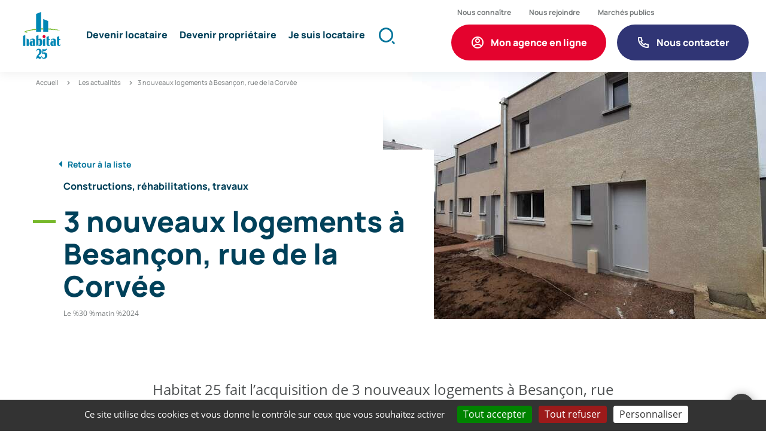

--- FILE ---
content_type: text/html; charset=utf-8
request_url: https://habitat25.fr/actualite/151/9-3-nouveaux-logements-a-besancon-rue-de-la-corvee.htm
body_size: 5336
content:
<!DOCTYPE html>
<html lang="fr">
<head>
        <meta http-equiv="X-UA-Compatible" content="IE=edge">
    <meta charset="UTF-8">
    <title>3 nouveaux logements à Besançon, rue de la Corvée - Constructions, réhabilitations, travaux - Habitat 25</title>
    <meta name="Description" content="Habitat 25 fait l’acquisition de 3 nouveaux logements à Besançon, rue de la Corvée. ">
    <script>
        const SERVER_ROOT = '/';
        document.addEventListener('DOMContentLoaded', () => {
            cmsCore.init({
                title_newwindow: '(nouvelle fenêtre)',
                SIT_IMAGE: '/images/GBI_OPH25/',
                postMaxSize: 20971520            });
        });
    </script>
<link rel="stylesheet" href="/include/public/vendor/vendor.min.css" media="screen">
<link rel="stylesheet" href="/include/public/GAB_OPH25/GAB_OPH25.min.css?v=1768816055" media="screen">
<script src="/include/js/tarteaucitron.js/tarteaucitron.min.js" ></script>
<script src="/include/public/vendor/vendor.min.js" ></script>
<script src="/include/public/GAB_OPH25/GAB_OPH25.min.js" defer="defer"></script>
<script src="/include/js/core.js" ></script>
<script src="/include/gabarit_site/GAB_OPH25/script.js" ></script>
<script>
dataLayer = [{
	'ID_PAGE' : '9',
	'LEVEL1' : 'Les actualités',
	'LEVEL2' : '',
	'TYPE' : 'actualité',
	'IDTF' : '151',
	'LABEL' : '3 nouveaux logements à Besançon, rue de la Corvée - Constructions, réhabilitations, travaux',
	'CONNEXION' : '',
	'LOCALITE' : '',
	'AGENCE' : ''
}];
</script>
<meta property="og:title" content="3 nouveaux logements à Besançon, rue de la Corvée - Constructions, réhabilitations, travaux">
<meta property="og:url" content="https://habitat25.fr/actualite/151/9-3-nouveaux-logements-a-besancon-rue-de-la-corvee.htm">
<link rel="canonical" href="https://habitat25.fr/actualite/151/9-3-nouveaux-logements-a-besancon-rue-de-la-corvee.htm">
<meta name="viewport" content="width=device-width, initial-scale=1">
<link rel="apple-touch-icon" sizes="180x180" href="/images/GBI_OPH25/favicon/apple-touch-icon.png"><link rel="icon" type="image/png" sizes="32x32" href="/images/GBI_OPH25/favicon/favicon-32x32.png"><link rel="icon" type="image/png" sizes="16x16" href="/images/GBI_OPH25/favicon/favicon-16x16.png"><link rel="manifest" href="/images/GBI_OPH25/favicon/site.webmanifest"><link rel="mask-icon" href="/images/GBI_OPH25/favicon/safari-pinned-tab.svg" color="#00739a"><meta name="msapplication-TileColor" content="#00739a"><meta name="theme-color" content="#ffffff"><link rel="shortcut icon" href="/images/GBI_OPH25/favicon/favicon.ico">
<meta property="og:description" content="Habitat 25 fait l’acquisition de 3 nouveaux logements à Besançon, rue de la Corvée. ">
<meta property="og:image" content="https://habitat25.fr/uploads/Actualite/1d/151_175_p18-rue_de_la_corvee.jpg">
<script>(tarteaucitron.job = tarteaucitron.job || []).push('calameo');
(tarteaucitron.job = tarteaucitron.job || []).push('dailymotion');
tarteaucitron.user.googletagmanagerId='GTM-WHXSV8V';
(tarteaucitron.job = tarteaucitron.job || []).push('googletagmanager');
tarteaucitron.user.matomotmUrl='https://matomo.habitat25.fr/js/container_k52UAWK5.js';
(tarteaucitron.job = tarteaucitron.job || []).push('matomotm');
(tarteaucitron.job = tarteaucitron.job || []).push('vimeo');
(tarteaucitron.job = tarteaucitron.job || []).push('youtube');

tarteaucitron.init({
    "privacyUrl": "",
    "bodyPosition": "top",
    "hashtag": "#tarteaucitron",
    "cookieName": "tarteaucitron",
    "orientation": "bottom",
    "groupServices": false,
    "showDetailsOnClick": true,
    "serviceDefaultState": "wait",
    "showAlertSmall": false,
    "cookieslist": true,
    "closePopup": false,
    "showIcon": true,
    
    "iconPosition": "BottomLeft",
    "adblocker": false,
    "DenyAllCta" : true,
    "AcceptAllCta" : true,
    "highPrivacy": true,
    "alwaysNeedConsent": true,
    "handleBrowserDNTRequest": false,
    "removeCredit": true,
    "moreInfoLink": true,
    "useExternalCss": false,
    "useExternalJs": false,
    "readmoreLink": "",
    "mandatory": true,
    "partnersList": false
});
        </script>
<meta name="google-site-verification" content="87ommGyVZf9oDyAJBwtWO_XMe0nYWHfQQD2pKgMRpRI" />
<script type="application/ld+json">
[{"@context":"https:\/\/schema.org","@type":"BreadcrumbList","itemListElement":[{"@type":"ListItem","position":1,"name":"Accueil","item":"https:\/\/habitat25.fr\/"},{"@type":"ListItem","position":2,"name":"Les actualités","item":"https:\/\/habitat25.fr\/9-les-actualites.htm"},{"@type":"ListItem","position":3,"name":"3 nouveaux logements à Besançon, rue de la Corvée","item":"https:\/\/habitat25.fr\/actualite\/151\/9-3-nouveaux-logements-a-besancon-rue-de-la-corvee.htm"}]}]
</script>
</head>
<body class="interne">
<div id="document">
    <header role="banner">
    <div id="lienEvitement">
        <div class="innerCenter">
            <ul>
                <li><a href="#menu">Menu</a></li>
                <li><a href="#contenu">Contenu</a></li>
                                    <li><a href="#btnRecherche" class="triggerClick">Recherche</a></li>
                            </ul>
        </div>
    </div>
    <div id="bandeauHaut">
        <div class="innerCenter">
            <div class="row bandeauHautWrapper align-items-center">
                <div id="logo" class="col-logo">
                                            <a href="/" title="Habitat 25 | Accueil"><img alt="Habitat 25" src="/uploads/Externe/38/SIT_OPH25_253_logo-header.svg"></a>
                                    </div>

                <div class="col-preheader" id="preheaderContainer">
                                            <div id="preheaderContent">
                                                            <ul class="preheaderAccesRapides">
                                                                            <li>
                                            <a href="/5-nous-connaitre.htm">
                                                <span>Nous connaître</span>
                                            </a>
                                        </li>
                                                                            <li>
                                            <a href="/6-nous-rejoindre.htm">
                                                <span>Nous rejoindre</span>
                                            </a>
                                        </li>
                                                                            <li>
                                            <a href="/7-fournisseurs.htm">
                                                <span>Marchés publics</span>
                                            </a>
                                        </li>
                                                                    </ul>
                                                                                        <div class="monAgence">
                                                                            <a href="/31-agence-en-ligne-mode-d-emploi.htm" class="btn btn-rouge picto account-circle btn-agence">Mon agence en ligne</a>
                                                                                                                <a href="/89-contact.htm" class="btn btn-phone picto phone-contact">Nous contacter</a>
                                                                    </div>
                                                    </div>
                                    </div>

                <div class="col-menusearch row">
                    <div class="col-menu">
                        <button type="button" class="aria-toggle" id="btnMenuMobile" aria-controls="menu" aria-expanded="false"><span class="visuallyhidden">Menu</span></button>
                        <nav id="menu" role="navigation">
                            <ul class="menuNiv1">
                                                                            <li class="niv1">
                                            <a href="/2-louer-un-logement-social-besancon.htm" class="withChild aria-toggle" id="nav1_2" role="button" aria-controls="sousMenu_2" aria-expanded="false"><span>Devenir locataire</span></a>
                                                                                            <div class="sousMenu" id="sousMenu_2" aria-labelledby="nav1_2">
                                                    <div class="innerCenter">
                                                        <button type="button" class="sousMenuFermer aria-close" aria-controls="nav1_2"><span>Fermer</span></button>
                                                        <div class="row justify-content-center align-items-center">
                                                            <ul class="col-menuNiv2 menuNiv2">
                                                                                                                                    <li class="niv2">
                                                                        <a href="/24-ma-demande-de-logement-social-besancon.htm"><span>Ma demande de logement</span></a>
                                                                    </li>
                                                                                                                                    <li class="niv2">
                                                                        <a href="/25-mes-aides-financieres.htm"><span>Mes aides financières</span></a>
                                                                    </li>
                                                                                                                                    <li class="niv2">
                                                                        <a href="/20-annonces-locations-logements-sociaux.htm"><span>Je cherche un logement</span></a>
                                                                    </li>
                                                                                                                            </ul>
                                                        </div>
                                                    </div>
                                                </div>
                                                                                    </li>
                                                                            <li class="niv1">
                                            <a href="/3-devenir-proprietaire.htm" class="withChild aria-toggle" id="nav1_3" role="button" aria-controls="sousMenu_3" aria-expanded="false"><span>Devenir propriétaire</span></a>
                                                                                            <div class="sousMenu" id="sousMenu_3" aria-labelledby="nav1_3">
                                                    <div class="innerCenter">
                                                        <button type="button" class="sousMenuFermer aria-close" aria-controls="nav1_3"><span>Fermer</span></button>
                                                        <div class="row justify-content-center align-items-center">
                                                            <ul class="col-menuNiv2 menuNiv2">
                                                                                                                                    <li class="niv2">
                                                                        <a href="/27-acheter-un-appartement-hlm-a-besancon.htm"><span>Acheter : mode d&#039;emploi</span></a>
                                                                    </li>
                                                                                                                                    <li class="niv2">
                                                                        <a href="/28-achat-logement-doubs.htm"><span>Achat sécurisé</span></a>
                                                                    </li>
                                                                                                                                    <li class="niv2">
                                                                        <a href="/22-annonces-vente.htm"><span>Je cherche un logement</span></a>
                                                                    </li>
                                                                                                                            </ul>
                                                        </div>
                                                    </div>
                                                </div>
                                                                                    </li>
                                                                            <li class="niv1">
                                            <a href="/4-je-suis-locataire.htm" class="withChild aria-toggle" id="nav1_4" role="button" aria-controls="sousMenu_4" aria-expanded="false"><span>Je suis locataire</span></a>
                                                                                            <div class="sousMenu" id="sousMenu_4" aria-labelledby="nav1_4">
                                                    <div class="innerCenter">
                                                        <button type="button" class="sousMenuFermer aria-close" aria-controls="nav1_4"><span>Fermer</span></button>
                                                        <div class="row justify-content-center align-items-center">
                                                            <ul class="col-menuNiv2 menuNiv2">
                                                                                                                                    <li class="niv2">
                                                                        <a href="/30-mon-emmenagement.htm"><span>Mon emménagement</span></a>
                                                                    </li>
                                                                                                                                    <li class="niv2">
                                                                        <a href="/31-agence-en-ligne-mode-d-emploi.htm"><span>Agence en ligne : mode d&#039;emploi</span></a>
                                                                    </li>
                                                                                                                                    <li class="niv2">
                                                                        <a href="/32-je-paye-mon-loyer.htm"><span>Je paye mon loyer</span></a>
                                                                    </li>
                                                                                                                                    <li class="niv2">
                                                                        <a href="/33-reparation-et-depannage.htm"><span>Réparations et dépannages</span></a>
                                                                    </li>
                                                                                                                                    <li class="niv2">
                                                                        <a href="/34-mes-demarches.htm"><span>Mes démarches</span></a>
                                                                    </li>
                                                                                                                                    <li class="niv2">
                                                                        <a href="/56-charges-locatives.htm"><span>Mes charges locatives</span></a>
                                                                    </li>
                                                                                                                                    <li class="niv2">
                                                                        <a href="/27-acheter-un-appartement-hlm-a-besancon.htm"><span>Je souhaite devenir propriétaire</span></a>
                                                                    </li>
                                                                                                                                    <li class="niv2">
                                                                        <a href="/86-mes-documents.htm"><span>Mes documents</span></a>
                                                                    </li>
                                                                                                                                    <li class="niv2">
                                                                        <a href="https://yousign.app/signature_portal/352df49f-d925-48a5-a26d-0b49ea8e0e8e/login" class="external"><span>Mes documents à signer</span></a>
                                                                    </li>
                                                                                                                            </ul>
                                                        </div>
                                                    </div>
                                                </div>
                                                                                    </li>
                                                                    </ul>
                        </nav>
                    </div>

                    <div class="col-recherche">
                                                <a href="/31-agence-en-ligne-mode-d-emploi.htm" class="monAgenceMobile tablet_only"><span class="visuallyhidden">Mon agence</span></a>
                                                                            <a href="/89-contact.htm" class="contactMobile tablet_only"><span class="visuallyhidden">Nous Contacter</span></a>
                                                                            <button type="button" class="aria-toggle" id="btnRecherche" aria-controls="blocRecherche" aria-expanded="false">
                                <span class="visuallyhidden">Formulaire de recherche</span>
                            </button>
                            <div id="blocRecherche" role="search">
                                <form method="get" action="/49-resultat-de-votre-recherche.htm" aria-labelledby="btnRecherche">
                                    <label for="searchString" class="visuallyhidden">Rechercher sur le site</label>
                                    <input type="search" id="searchString" name="searchString" value="" placeholder="Mots-clés">
                                    <button id="searchSubmit" name="search" value="OK" title="Lancer la recherche"><span class="visuallyhidden">Lancer la recherche</span></button>
                                    <input type="hidden" name="idtf" value="49">
                                </form>
                            </div>
                                            </div>
                </div>
            </div>
        </div>
    </div>
</header>
    <main id="corps" role="main">
                <div class="innerCorps">
                            <nav id="ariane" class="c-ariane" aria-label="Fil d&#039;Ariane" role="navigation"><ol class="c-ariane__list"><li class="c-ariane__item"><a class="c-ariane__link" href="/">Accueil</a><i class="c-ariane__icon o-icon o-icon--line-dot" aria-hidden="true"></i></li><li class="c-ariane__item"><a href="/9-les-actualites.htm" class="c-ariane__link">Les actualités</a><i class="c-ariane__icon o-icon o-icon--line-dot" aria-hidden="true"></i></li><li class="c-ariane__item">3 nouveaux logements à Besançon, rue de la Corvée</li></ol></nav>                <div class="titrePage">
                    <h1>3 nouveaux logements à Besançon, rue de la Corvée</h1>
                </div>
                        <div id="outerContenu">
                <div id="contenu">
    <div class="paragraphe tpl TPL_ACTUALITE"><div class="innerParagraphe"><div class="entete avecImage">
    <div class="innerCenter">
        <div class="info">
            <div><a class="lien-retour" href="/actualites/9-les-actualites.htm" title="Retour à la liste d'actualités"><span>Retour à la liste</span></a> </div>
            <p class="thematique"><span class="strong gold">Constructions, réhabilitations, travaux</span></p>
            <h1 class="invisible js_show">3 nouveaux logements à Besançon, rue de la Corvée</h1>
            <p class="date">Le %30 %matin %2024</p>
        </div>
    </div>
            <div class="visuel">
            <img src="/uploads/Actualite/1d/IMF_ACTUALITEACCROCHE/GAB_OPH25/151_175_p18-rue_de_la_corvee.jpg" alt="">
        </div>
    </div>

<div class="contenu">
    <div class="paragraphe accrochePage">
        <div class="innerParagraphe">
            <p>Habitat 25 fait l’acquisition de 3 nouveaux logements à Besançon, rue de la Corvée. </p>
        </div>
    </div>

    <div class="txt">
        <div class="innerParagraphe">
            <p style="text-align: justify;">Habitat 25 fait l’acquisition de 3 nouveaux logements à Besançon, rue de la Corvée. </p>
<p style="text-align: justify;">Ce programme, composé de 3 maisons de ville, s’inscrit dans la démarche de performance environnementale et énergétique d’Habitat 25, et vise le niveau de performance énergétique RT 2012.</p>
<p style="text-align: justify;">Emménagement prévu pour les premiers locataires : juin 2024.</p>
<p><img src="/uploads/WeboIMAGE/web_chemin/GAB_OPH25/IMF_50/1d/381_740_rue-de-la-corvee.jpg" alt="" class="alignleft IMF_50" loading="lazy"></p>
<h3> </h3>
<h3> </h3>
<h3> </h3>
<h3> </h3>
<h3> </h3>
<h3> </h3>
<h3><br /><br /><br /><br /><br /><br /><br /><br />Le financement prévisionnel</h3>
<p><strong>Coût total estimé de l’opération : 695 988 €<br /><br /></strong></p>
<ul>
<li><strong>Subvention Grand Besançon Métropole : 12 000 €</strong></li>
</ul>
<p><a href="https://www.grandbesancon.fr/" data-file_name="Grand Besançon Métropole " class="external"><strong><img src="/uploads/WeboIMAGE/web_chemin/GAB_OPH25/IMF_30/fa/282_013_Grand-Besancon-Metropole.png" alt="" class="alignleft IMF_30" loading="lazy"></strong></a></p>
<p><strong> </strong></p>
<p><br /><br /><strong><br /></strong></p>
<p><strong><br /> </strong></p>
<ul>
<li><strong>Prêts CDC : 590 603 €</strong></li>
</ul>
<p><a href="https://www.banquedesterritoires.fr/" data-file_name="CDC - Banque des territoires" class="external"><strong><img src="/uploads/WeboIMAGE/web_chemin/GAB_OPH25/IMF_30/44/272_830_Banque-des-Territoires-CDC.jpg" alt="" class="alignleft IMF_30" loading="lazy"></strong></a></p>
<p><br /><strong><br /></strong></p>
<p><strong> </strong></p>
<ul>
<li><strong>Fonds Propres : 93 395 €</strong></li>
</ul>
<p><strong><img src="/uploads/WeboIMAGE/web_chemin/GAB_OPH25/IMF_30/9e/134_193_Habitat-25.png" alt="" class="alignleft IMF_30" loading="lazy"></strong></p>        </div>
    </div>
</div>

</div></div></div>
            </div>
        </div>
    </main>
    
<footer id="bandeauBas" role="contentinfo">
            <h1 class="visuallyhidden">Habitat 25 | Infos pratiques</h1>
        <div class="innerCenter">
            <div class="row">
                <div class="col-2 logo">
                                            <a href="/" title="Habitat 25"><img alt="Habitat 25 | Retour à l'accueil" src="/uploads/Externe/18/SIT_OPH25_016_SIT_OPH25_253_logo-header.svg"></a>
                                    </div>
                                <div class="col-5 description" id="footerDescription">
                                            <div class="d-flex flex-column-reverse">
                            <a href="#footerDescription" class="showMore thenHide" role="button" aria-controls="footerDescription-full" aria-expanded="false" data-hide="footerDescription-crop" title="Lire plus (description du site)">Lire plus</a>
                            <div class="showMoreContainer">
                                <div class="js_hidden" aria-hidden="true" id="footerDescription-full"><p>Depuis un siècle, Habitat 25 s'appuie sur son ancrage local et son savoir-faire pour répondre avec exigence aux préoccupations des habitants et accompagner les évolutions de leur quotidien. Chaque jour, les habitants du Doubs peuvent compter sur les femmes et les hommes d'Habitat 25 pour trouver des appartements ou maisons en fonction des critères de chacun. Plus de 10 000 logements sur 106 communes du DOUBS, 1200 nouveaux locataires chaque année. </p> <p><strong>Nos agences :</strong> Besançon | Montbéliard | Pontarlier</p></div>
                                <div class="invisible js_show" id="footerDescription-crop"><p>Depuis un siècle, Habitat 25 s'appuie sur son ancrage local et son savoir-faire pour répondre avec exigence aux préoccupations des habitants et accompagner les évolutions de leur quotidien. Cha…</div>
                            </div>
                        </div>
                                    </div>
                
                                    <div class="col-3 liensUtiles">
                        <h2>Consultez également</h2>
                        <ul>
                                                            <li>
                                    <a href="/9-les-actualites.htm">
                                        Les actualités                                    </a>
                                </li>
                                                            <li>
                                    <a href="/10-offres-d-emploi.htm">
                                        Nos offres d&#039;emploi                                    </a>
                                </li>
                                                            <li>
                                    <a href="/7-fournisseurs.htm">
                                        Marchés publics                                    </a>
                                </li>
                                                            <li>
                                    <a href="https://yousign.app/signature_portal/352df49f-d925-48a5-a26d-0b49ea8e0e8e/login">
                                        Mes documents à signer                                    </a>
                                </li>
                                                    </ul>
                    </div>
                            </div>
        </div>
        <div class="innerCenter">
            <div class="row liensPiedPage">
                <div class="col-liens">
                                            <h2 class="visuallyhidden">Accès rapides</h2>
                        <ul class="liens">
                                                            <li>
                                    <a href="/16-mentions-legales.htm">
                                        Mentions légales                                    </a>
                                </li>
                                                            <li>
                                    <a href="/15-plan-du-site.htm">
                                        Plan du site                                    </a>
                                </li>
                                                        <li>
                                Réalisation : <a href="https://lafabrique.orange-business.com" class="eolas external"><img src="/images/GBI_OPH25/logo-orange-small.png" alt="La Fabrique - Orange Business"></a>
                            </li>
                        </ul>
                                    </div>
                <div class="col-liensRS">
                                            <h2 class="visuallyhidden">Réseaux sociaux</h2>
                        <ul class="liensRS">
                                                            <li>
                                    <a href="https://www.youtube.com/channel/UCLK1bIKOLC0cKoYp1NegpXA" class="external">
                                                                                    <img src="/uploads/WeboIMAGE/web_chemin/THUMB/82/1_290_Youtube.png" alt="Youtube">
                                                                                </a>
                                </li>
                                                            <li>
                                    <a href="https://fr.linkedin.com/company/habitat25" class="external">
                                                                                    <img src="/uploads/WeboIMAGE/web_chemin/THUMB/25/2_276_Linkedin.png" alt="Linkedin">
                                                                                </a>
                                </li>
                                                    </ul>
                                    </div>
            </div>
        </div>
        <a href="#document" title="Haut de page" id="hautDePage">
        <span class="visuallyhidden">Revenir en haut de page</span>
    </a>
</footer>
</div>
<script>
$(function () {
    $('#document').addClass('actualite');

    $('#document').addClass('actuAvecImage');
    $('#ariane').insertBefore('.TPL_ACTUALITE .info');

});
</script></body>
</html>


--- FILE ---
content_type: text/css
request_url: https://habitat25.fr/include/public/GAB_OPH25/GAB_OPH25.min.css?v=1768816055
body_size: 23052
content:
/*! normalize.css v3.0.2 | MIT License | git.io/normalize */html{font-family:sans-serif;-ms-text-size-adjust:100%;-webkit-text-size-adjust:100%}article,aside,details,figcaption,figure,footer,header,hgroup,main,menu,nav,section,summary{display:block}audio,canvas,progress,video{display:inline-block;vertical-align:baseline}audio:not([controls]){display:none;height:0}[hidden],template{display:none}a{background-color:transparent}a:active,a:hover{outline:0}abbr[title]{border-bottom:1px dotted}b,strong{font-weight:700}dfn{font-style:italic}h1{font-size:2em;margin:.67em 0}mark{background:#ff0;color:#000}small{font-size:80%}sub,sup{font-size:75%;line-height:0;position:relative;vertical-align:baseline}sup{top:-.5em}sub{bottom:-.25em}img{border:0}svg:not(:root){overflow:hidden}figure{margin:0 0 2rem}hr{-moz-box-sizing:content-box;box-sizing:content-box;height:0}pre{overflow:auto}code,kbd,pre,samp{font-family:monospace,monospace;font-size:1em}button,input,optgroup,select,textarea{color:inherit;font:inherit;margin:0}button{overflow:visible}button,select{text-transform:none}button,html input[type=button],input[type=reset],input[type=submit]{-webkit-appearance:button;cursor:pointer}button[disabled],html input[disabled]{cursor:default}button::-moz-focus-inner,input::-moz-focus-inner{border:0;padding:0}input{line-height:normal}input[type=checkbox],input[type=radio]{box-sizing:border-box;padding:0}input[type=number]::-webkit-inner-spin-button,input[type=number]::-webkit-outer-spin-button{height:auto}input[type=search]{-webkit-appearance:textfield;-moz-box-sizing:border-box;-webkit-box-sizing:border-box;box-sizing:border-box}input[type=search]::-webkit-search-cancel-button,input[type=search]::-webkit-search-decoration{-webkit-appearance:none}fieldset{border:1px solid silver;margin:0 2px;padding:.35em .625em .75em}legend{border:0;padding:0}textarea{overflow:auto}optgroup{font-weight:700}table{border-collapse:collapse;border-spacing:0}td,th{padding:0}.visuallyhidden{border:0;clip:rect(0 0 0 0);height:1px;margin:-1px;overflow:hidden;padding:0;position:absolute;width:1px}.clear{clear:both}.invisible{display:none}.alignleft{text-align:left}.alignright{text-align:right}.aligncenter{text-align:center}.alignjustify{text-align:justify}.inlineBlock{display:inline-block;zoom:1}.videocontainer.alignleft,embed.alignleft,figure.alignleft,iframe.alignleft,img.alignleft,object.alignleft,span.alignleft,table.alignleft{float:left;margin:0 2.564% 1rem 0}.videocontainer.alignright,embed.alignright,figure.alignright,iframe.alignright,img.alignright,object.alignright,span.alignright,table.alignright{float:right;margin:0 0 1rem 1%;text-align:left}table.aligncenter{margin:auto;text-align:left}acronym{border-bottom:1px dotted;cursor:help}img{height:auto;max-width:100%}.clearfix:after,.clearfix:before{clear:both;content:"";display:table}.resetColonne{clear:both;float:none;margin-left:0;margin-right:0;width:100%}.c-service-externe,.iframe-ratio{margin-bottom:2rem;position:relative}.c-service-externe:before,.iframe-ratio:before{content:"";display:block;height:0;padding-bottom:56.25%;width:100%}.c-service-externe.width_left,.iframe-ratio.width_left{float:left;margin-right:2%;width:48.718%}.c-service-externe.width_right,.iframe-ratio.width_right{float:right;margin-left:2%;width:48.718%}.c-service-externe.width_middle,.iframe-ratio.width_middle{margin:auto;width:50%}.c-service-externe embed,.c-service-externe iframe,.c-service-externe object,.c-service-externe video,.iframe-ratio embed,.iframe-ratio iframe,.iframe-ratio object,.iframe-ratio video{height:100%;left:0;position:absolute;top:0;width:100%}.c-service-externe>div,.iframe-ratio>div{height:100%!important;left:0;position:absolute;top:0;width:100%!important}@media screen and (max-width:767px){.c-service-externe.width_left,.c-service-externe.width_middle,.c-service-externe.width_right,.iframe-ratio.width_left,.iframe-ratio.width_middle,.iframe-ratio.width_right{float:none;margin-left:0;margin-right:0;width:100%}}@font-face{font-family:remixicon;font-style:normal;font-weight:400;src:url(../90668f6f9b3c2c18a090.woff2) format("woff2"),url(../8d09fa11700ed63cf96e.woff) format("woff")}.ri{font-family:remixicon,sans-serif;font-weight:400}@font-face{font-display:swap;font-family:Manrope;font-style:normal;font-weight:400;src:url(../9277163367c6416a52f2.woff2) format("woff2"),url(../8b561ab7cb778499699e.woff) format("woff")}@font-face{font-display:swap;font-family:Manrope;font-style:normal;font-weight:500;src:url(../ddad5cc5e8ad66a40b1b.woff2) format("woff2"),url(../b6bafeddbfbbd0359784.woff) format("woff")}@font-face{font-display:swap;font-family:Manrope;font-style:normal;font-weight:700;src:url(../57cbd502f4eeb2afd878.woff2) format("woff2"),url(../27c67b9e223f2f492656.woff) format("woff")}@font-face{font-display:swap;font-family:Manrope;font-style:normal;font-weight:800;src:url(../6d4029019ed3a295530b.woff2) format("woff2"),url(../b9ff98d0ab006d46b243.woff) format("woff")}@font-face{font-display:swap;font-family:Open Sans;font-style:normal;font-weight:400;src:url(../f57a62e9efddf6ace18b.woff2) format("woff2"),url(../347639ec49f4b2884a96.woff) format("woff")}@font-face{font-display:swap;font-family:Open Sans;font-style:italic;font-weight:400;src:url(../bb915319f59c02c348a6.woff2) format("woff2"),url(../56bdf84751634e8deaff.woff) format("woff")}@font-face{font-display:swap;font-family:Open Sans;font-style:normal;font-weight:600;src:url(../9526470852428b4340ed.woff2) format("woff2"),url(../7e06644bbdc83069cec8.woff) format("woff")}@font-face{font-display:swap;font-family:Open Sans;font-style:normal;font-weight:700;src:url(../92425c623934facef057.woff2) format("woff2"),url(../f24f4bcef8a4a0eb6345.woff) format("woff")}@font-face{font-display:swap;font-family:Open Sans;font-style:italic;font-weight:700;src:url(../2a0783bd1c6c1469558b.woff2) format("woff2"),url(../e961bdb476db6860f20f.woff) format("woff")}header{background-color:#fff;position:sticky;top:var(--pseudo-menu-height,0);z-index:2}.innerCorps{margin:0 auto;max-width:1170px;padding:0 15px}.innerCorps:after{clear:both;content:"";display:table}.avecAccrocheImage .innerCorps{background-color:#fff;margin:-121px auto 0;max-width:1170px;position:relative}@media (max-width:767px){.avecAccrocheImage .innerCorps{margin-top:0}}.avecAccrocheImage .innerCorps:before{background-color:#fff;bottom:0;content:"";position:absolute;right:100%;top:0;width:50vw}.avecColonneGauche #outerContenu{display:grid;grid-template-columns:23% 77%;grid-template-rows:1fr;grid-column-gap:0;grid-row-gap:0}@media (max-width:1024px){.avecColonneGauche #outerContenu{grid-template-columns:33% 67%}}@media screen and (max-width:767px){.avecColonneGauche #outerContenu{display:block}}.avecColonneGauche #contenu{grid-area:1/2/2/3;overflow:hidden;padding-right:100px}@media (max-width:1024px){.avecColonneGauche #contenu{padding-right:0}}@media screen and (max-width:767px){.avecColonneGauche #contenu{clear:both;float:none;margin-left:0;margin-right:0;width:100%}}.avecColonneGauche #colonneGauche{grid-area:1/1/2/2;padding-right:30px}@media screen and (max-width:767px){.avecColonneGauche #colonneGauche{clear:both;float:none;margin-left:0;margin-right:0;padding-right:0;width:100%}}#contenu{box-sizing:border-box}@media (min-width:768px){body:not(.pseudo) .TPL_SOMMAIREPAGE{box-sizing:border-box;height:calc(100vh - 118px);overflow-y:auto;padding-bottom:20px;padding-top:20px;position:sticky;top:118px}}.innerCenter{margin:0 auto;max-width:1170px;padding:0 15px;position:relative}.innerCenter:after,.innerCenter:before{clear:both;content:"";display:table}@media (min-width:1171px){.desktop_hidden{display:none!important}}@media (max-width:1024px){.tablet_hidden{display:none!important}}@media (max-width:767px){.mobile_hidden{display:none!important}.txt_mobile_hidden{border:1px solid #000;border-radius:2px;margin:.5rem;padding:.5rem}}@media (min-width:1025px){.tablet_only{display:none!important}}@media (min-width:768px){.mobile_only{display:none!important}}html{font-size:62.5%;scroll-behavior:smooth}body{background-color:#fff;color:#3d3d3d;font-family:Open Sans,sans-serif;font-size:1.6rem;line-height:1.5;margin:0;padding:0}body.pseudo{padding-top:48px}a{color:#00739a;font-weight:700;text-decoration:underline}a.external:after{content:"\ecaf";display:inline-block;font-family:remixicon,sans-serif;font-weight:400;line-height:1;padding-left:.5rem}a:focus{outline-style:dashed;outline-width:1px}a,button,input{outline-offset:.2em}[tabindex="-1"]{outline:0}h1{color:#00415a;font-family:Manrope,sans-serif;font-size:4.8rem;font-weight:800;line-height:1.25}@media screen and (max-width:767px){h1{font-size:2.4rem}}main h1{line-height:1.125;margin:0 0 7.8rem;padding-left:5.1rem;position:relative}@media screen and (max-width:767px){main h1{margin-bottom:2rem;margin-left:-15px;margin-top:1rem;padding-left:4.5rem}}main h1:before{background:#76b82a;content:"";height:.5rem;left:0;margin-right:1rem;position:absolute;top:2.5rem;width:3.8rem}@media screen and (max-width:767px){main h1:before{top:1.1rem;width:3rem}}h2{color:#00415a;font-family:Manrope,sans-serif;font-size:3.6rem;font-weight:800;line-height:1.3;margin:0 0 2rem}@media screen and (max-width:767px){h2{font-size:2.4rem}}h3{color:#00415a;font-family:Manrope,sans-serif;font-size:2.4rem;font-weight:800;line-height:1.3;margin:0 0 2rem}@media screen and (max-width:767px){h3{font-size:1.9rem}}h4{font-size:1.8rem}h4,h5{color:#00415a;font-family:Manrope,sans-serif;font-weight:800;line-height:1.3;margin:0 0 1rem}h5{font-size:1.6rem}ol,ul{list-style:none;margin:0;padding:0}p{margin:0 0 2rem}hr{background-color:#00415a;border:none;height:.3rem;margin-bottom:4rem;margin-top:4rem}.IMF_30{max-width:30%}.PRS_COLONNAGE .IMF_30{max-width:100%}@media screen and (max-width:767px){.IMF_30{max-width:100%}}.IMF_50{max-width:49%}.PRS_COLONNAGE .IMF_50{max-width:100%}@media screen and (max-width:767px){.IMF_50{max-width:100%}}.IMF_100{max-width:100%}abbr[title]{border-bottom:none}#bandeauHaut{background-color:#fff;box-shadow:0 4px 14px hsla(192,2%,47%,.1)}#bandeauHaut>.innerCenter{max-width:1440px;padding-bottom:15px;transition:all .3s}#bandeauHaut .row{margin-left:-5px;margin-right:-5px}#bandeauHaut [class*=col-]{padding-left:5px;padding-right:5px}#bandeauHaut .col-preheader{order:1}#bandeauHaut .col-logo,#bandeauHaut .col-menusearch{margin-top:15px;transition:all .3s}#bandeauHaut .col-logo h1{margin:0}#bandeauHaut .col-logo img{display:block}#bandeauHaut .col-recherche{align-items:center;display:flex;position:relative}@media (max-width:1024px){#bandeauHaut .bandeauHautWrapper{display:grid;grid-template-columns:auto;grid-template-rows:auto;grid-column-gap:0;grid-row-gap:0;margin:0}#bandeauHaut .bandeauHautWrapper>div{grid-area:1/1/2/2;margin:0;padding:0}#bandeauHaut .bandeauHautWrapper .col-logo a{position:relative}}.scrolled #bandeauHaut>.innerCenter{padding-bottom:0}.scrolled #bandeauHaut .col-logo,.scrolled #bandeauHaut .col-menusearch{margin-top:0}#preheaderContainer{margin-left:auto;text-align:right}#preheaderContainer a{font-family:Manrope,sans-serif;text-decoration:none;transition:all .3s}#preheaderContainer ul{display:flex;padding-bottom:2px;padding-right:5px}#preheaderContainer ul li+li{margin-left:10px}#preheaderContainer ul a{color:#75797a;display:inline-block;font-size:1.2rem;margin:.25rem .5rem .35rem;padding:.5rem}#preheaderContainer ul a:focus,#preheaderContainer ul a:hover{color:#3d3d3d;text-decoration:underline}.monAgence a{margin-right:14px}.monAgenceMobile{align-items:center;display:inline-flex;height:3.5rem;justify-content:center;margin-right:.2rem;text-decoration:none;width:3.5rem}.monAgenceMobile:before{color:#e4032e;content:"\EA09";display:inline-block;font-family:remixicon,sans-serif;font-size:2.4rem;font-weight:400;line-height:0}.contactMobile{align-items:center;display:inline-flex;height:3.5rem;justify-content:center;margin-right:.2rem;text-decoration:none;width:3.5rem}.contactMobile:before{color:#303575;content:"\EFEC";display:inline-block;font-family:remixicon,sans-serif;font-size:2.4rem;font-weight:400;line-height:0}@media (max-width:1024px){#bandeauHaut .innerCenter{padding:0 7px}#bandeauHaut .row{flex-wrap:nowrap;margin:0}#bandeauHaut .col-menusearch{position:static}#bandeauHaut .col-menu{padding:0;width:auto}#bandeauHaut .col-logo{display:flex;justify-content:center;padding:0}#bandeauHaut .col-logo img{height:6rem;object-fit:contain;width:7.4rem}#bandeauHaut .col-recherche{margin-left:auto;padding:0;width:auto}#bandeauHaut .col-preheader{display:none}}#bandeauBas{border-top:1px solid #d2d8db;box-shadow:0 -4px 15px rgba(0,0,0,.05);margin-top:9rem;padding-top:8rem}@media (max-width:767px){#bandeauBas{margin-top:3rem;padding-top:3rem}}#bandeauBas h2{font-size:1.6rem}#bandeauBas .logo img{display:block}@media (max-width:767px){#bandeauBas .logo img{margin:0 auto 2rem}}#bandeauBas .description{font-size:1.4rem}#bandeauBas .description h2{color:#3d3d3d;display:inline-block;margin-bottom:0;margin-right:1.5rem}#bandeauBas .description ul{display:inline-flex}#bandeauBas .description ul li{margin-right:2rem}#bandeauBas .description ul a{color:#3d3d3d;display:inline-block;font-size:1.6rem;font-weight:400;text-decoration:none}#bandeauBas .description ul a:hover{text-decoration:underline}#bandeauBas .liensUtiles{margin-left:auto}@media (max-width:767px){#bandeauBas .liensUtiles{margin-top:3rem}}#bandeauBas .liensUtiles h2{margin-bottom:1rem}#bandeauBas .liensUtiles a{color:#3d3d3d;display:inline-block;font-size:1.6rem;font-weight:400;padding:.5rem 0;text-decoration:none}#bandeauBas .liensUtiles a:hover{text-decoration:underline}#bandeauBas .liensPiedPage{border-top:1px solid #d2d8db;color:#75797a;font-family:Manrope,sans-serif;font-size:1.2rem;font-weight:700;justify-content:space-between;margin:5rem 0 0}@media (max-width:767px){#bandeauBas .liensPiedPage{margin-top:3rem;padding-bottom:7rem;padding-top:1rem}}#bandeauBas .liensPiedPage>[class*=col]{margin-left:-1rem;margin-right:-1rem;padding:.5rem 0}#bandeauBas .liensPiedPage ul{align-items:baseline;display:flex;flex-wrap:wrap}#bandeauBas .liensPiedPage ul li{white-space:nowrap}#bandeauBas .liensPiedPage ul a{color:#75797a;display:inline-block;padding:1rem;text-decoration:none;transition:all .3s}#bandeauBas .liensPiedPage ul a:hover{text-decoration:underline}#bandeauBas .liensPiedPage ul a:active,#bandeauBas .liensPiedPage ul a:focus,#bandeauBas .liensPiedPage ul a:hover{color:#3d3d3d}#bandeauBas .liensPiedPage ul a.external:after{content:none}#bandeauBas .liensPiedPage ul a.eolas img{vertical-align:middle;width:9rem}#bandeauBas .liensPiedPage ul.liens li:last-child{margin-left:1rem}@media (max-width:767px){#bandeauBas .liensPiedPage ul.liens{align-items:center;flex-direction:column}#bandeauBas .liensPiedPage ul.liensRS{justify-content:center}}#bandeauBas .liensRS a:hover{filter:grayscale(100%) brightness(62%)}#btnRecherche{align-items:center;background:none;border:none;color:#00739a;display:inline-flex;height:3.5rem;padding:0;transition:all .3s;width:3.5rem}#btnRecherche:before{content:"\F0CD";font-family:remixicon,sans-serif;font-size:3.2rem;font-weight:400;line-height:4.7rem}@media (max-width:1024px){#btnRecherche:before{font-size:2.4rem}}#btnRecherche[aria-expanded=true]:before{content:"\EB97"}#btnRecherche:active,#btnRecherche:focus,#btnRecherche:hover{color:#00415a}#btnRecherche:active,#btnRecherche:focus{outline:1px dashed #0087b5}#blocRecherche{bottom:0;display:none;margin:0 5px;position:absolute;right:100%;z-index:10}@media (max-width:1024px){#blocRecherche{background:#fff;bottom:-.7rem;left:auto;padding:.5rem 0 .8rem;right:3.8rem;width:calc(100vw - 11.2rem)!important}}#blocRecherche form{position:relative}#blocRecherche #searchString{background-color:#eef3f5;border:1px solid #d6dfe2;max-width:none;min-height:4.4rem;padding-right:6rem}@media (max-width:1024px){#blocRecherche #searchString{height:4.5rem}}#blocRecherche #searchString:focus{outline:none}#blocRecherche #searchSubmit{background:none;border:none;bottom:0;padding:0;position:absolute;right:0;top:0;width:6rem}@media (max-width:1024px){#blocRecherche #searchSubmit{align-items:center;display:inline-flex;width:4rem}}#blocRecherche #searchSubmit:before{color:#b7c0c4;content:"\F0CD";font-family:remixicon,sans-serif;font-size:3.2rem;font-weight:400;line-height:4.7rem}@media (max-width:1024px){#blocRecherche #searchSubmit:before{font-size:2.4rem}}.TPL_RECHERCHE .filtre{display:flex;flex-wrap:wrap;justify-content:center;margin:0 -.5rem 3rem}.TPL_RECHERCHE .filtre li{margin:0 .5rem 1rem}.TPL_RECHERCHE .filtre li a{padding:.5rem 2rem!important}.TPL_RECHERCHE .filtre li:not(.selected) a{align-items:center;background-color:#00739a;border:2px solid transparent;border-radius:3rem;box-sizing:border-box;color:#fff;display:inline-flex;font-size:1.6 rem;font-weight:800;justify-content:center;line-height:1;min-height:6rem;padding:.5rem 30px;text-align:center;text-decoration:none;vertical-align:middle;word-wrap:break-word;outline-offset:.2rem;transition:all .2s;white-space:pre-wrap}.TPL_RECHERCHE .filtre li:not(.selected) a:active,.TPL_RECHERCHE .filtre li:not(.selected) a:focus,.TPL_RECHERCHE .filtre li:not(.selected) a:hover{background-color:#006081;border-color:#006081;color:#fff;text-decoration:none}.TPL_RECHERCHE .filtre li:not(.selected) a:focus{outline:1px dashed #006081}@media (max-width:767px){.TPL_RECHERCHE .filtre li:not(.selected) a{font-size:1.4 rem;min-height:4.5rem}}.TPL_RECHERCHE .filtre li:not(.selected) a:focus{outline-offset:.2rem}.TPL_RECHERCHE .filtre li:not(.selected) a:before{margin-right:1rem}.TPL_RECHERCHE .filtre li:not(.selected) a.picto:before{font-family:remixicon,sans-serif;font-size:2.4rem;font-weight:400;margin-right:1rem}.TPL_RECHERCHE .filtre li:not(.selected) a.account-circle:before{content:"\EA09"}.TPL_RECHERCHE .filtre li:not(.selected) a.phone-contact:before{content:"\EFEC"}.TPL_RECHERCHE .filtre li:not(.selected) a.mail-send:before{content:"\EEFC"}.TPL_RECHERCHE .filtre li:not(.selected) a.phone:hover{cursor:pointer}.TPL_RECHERCHE .filtre li:not(.selected) a.phone:before{content:"\EFEC"}.TPL_RECHERCHE .filtre li:not(.selected) a.map-2:before{content:"\EF06"}.TPL_RECHERCHE .filtre li:not(.selected) a.add:before{content:"\EA13"}.TPL_RECHERCHE .filtre li:not(.selected) a.search:before{content:"\F0D1"}.TPL_RECHERCHE .filtre li:not(.selected) a.search-2:before{content:"\F0CD"}.TPL_RECHERCHE .filtre li:not(.selected) a.suitcase:before{content:"\F1B9"}.TPL_RECHERCHE .filtre li:not(.selected) a.poi:before{content:"\F038"}.TPL_RECHERCHE .filtre li:not(.selected) a.reset:before{content:"\F064"}.TPL_RECHERCHE .filtre li.selected a{align-items:center;background-color:#e4032e;border:2px solid transparent;border-radius:3rem;box-sizing:border-box;color:#fff;display:inline-flex;font-size:1.6 rem;font-weight:800;justify-content:center;line-height:1;min-height:6rem;padding:.5rem 30px;text-align:center;text-decoration:none;vertical-align:middle;word-wrap:break-word;outline-offset:.2rem;transition:all .2s;white-space:pre-wrap}.TPL_RECHERCHE .filtre li.selected a:active,.TPL_RECHERCHE .filtre li.selected a:focus,.TPL_RECHERCHE .filtre li.selected a:hover{background-color:#b40022;border-color:#b40022;color:#fff;text-decoration:none}.TPL_RECHERCHE .filtre li.selected a:focus{outline:1px dashed #b40022}@media (max-width:767px){.TPL_RECHERCHE .filtre li.selected a{font-size:1.4 rem;min-height:4.5rem}}.TPL_RECHERCHE .TPL_FORMULAIRE{margin-bottom:2rem}.TPL_RECHERCHE #searchString{max-width:none}@media (min-width:1025px){.TPL_RECHERCHE #searchString{width:calc(100% - 10rem)}}@media (max-width:1024px){.TPL_RECHERCHE #searchString{width:calc(100% - 7rem)}.TPL_RECHERCHE #searchSubmit{padding-left:18px;padding-right:18px}}.TPL_RECHERCHE .liste{display:flex;flex-wrap:wrap}.TPL_RECHERCHE .liste .item{box-sizing:border-box;display:flex;flex-direction:column;width:calc(100% / 3)}.TPL_RECHERCHE .liste .item h3{margin-bottom:1.5rem}@media (max-width:1024px){.TPL_RECHERCHE .liste .item{width:50%}}@media (max-width:767px){.TPL_RECHERCHE .liste .item{width:100%}}#lienEvitement{background-color:#fff;border-bottom:3px solid #3d3d3d;opacity:0;position:fixed;top:-20px;transition:all .3s;width:100%;z-index:-1}#lienEvitement.focus,#lienEvitement:focus-within{opacity:1;top:0;z-index:100}#lienEvitement ul{list-style:none}#lienEvitement ul li{display:inline-block;margin-right:1em}#lienEvitement ul a{background-color:#fff;color:#3d3d3d;display:block;padding:.5em 1em;text-decoration:none}#lienEvitement ul a:focus,#lienEvitement ul a:hover{background-color:#3d3d3d;color:#fff;text-decoration:none}#btnMenuMobile{display:none}@media screen and (max-width:1024px){#btnMenuMobile{background:#00739a;border:none;border-radius:50%;color:#fff;display:inline-block;font-size:2rem;height:4.5rem;line-height:4.7rem;padding:0;width:4.5rem}#btnMenuMobile:before{content:"\EF3E";font-family:remixicon,sans-serif;font-weight:400}#btnMenuMobile[aria-expanded=true]:before{content:"\EB99"}}.menuNiv1{display:flex}.menuNiv1>li>a{align-items:center;box-sizing:border-box;color:#00415a;display:inline-flex;font-family:Manrope,sans-serif;font-size:1.6rem;font-weight:800;min-height:6rem;padding:1rem;text-decoration:none}.menuNiv1>li>a span{background-image:linear-gradient(90deg,#3aaa35 0,#3aaa35);background-position:0 95%;background-repeat:no-repeat;background-size:0 calc(2 / 10 * 1rem);padding-bottom:.4rem;transition:background-size .25s cubic-bezier(.785,.135,.15,.86) 0s}.menuNiv1>li>a:hover{text-decoration:none}.menuNiv1>li>a:focus{outline:none}.menuNiv1>li>a:active span,.menuNiv1>li>a:focus span,.menuNiv1>li>a:hover span,.menuNiv1>li>a[aria-expanded=true] span{background-size:100% calc(2 * 1px)}@media (max-width:767px){.menuNiv1>li>a:active span,.menuNiv1>li>a:focus span,.menuNiv1>li>a:hover span,.menuNiv1>li>a[aria-expanded=true] span{background-size:0 calc(2 * 1px)}}.menuNiv1>li.selected>a{text-decoration:none}.menuNiv1>li.selected>a span{background-image:linear-gradient(90deg,#3aaa35 0,#3aaa35);background-position:0 95%;background-repeat:no-repeat;background-size:0 calc(2 / 10 * 1rem);padding-bottom:.4rem;transition:background-size .25s cubic-bezier(.785,.135,.15,.86) 0s}.menuNiv1>li.selected>a:hover{text-decoration:none}.menuNiv1>li.selected>a:focus{outline:none}.menuNiv1>li.selected>a:active span,.menuNiv1>li.selected>a:focus span,.menuNiv1>li.selected>a:hover span,.menuNiv1>li.selected>a[aria-expanded=true] span{background-size:100% calc(2 * 1px)}@media (max-width:767px){.menuNiv1>li.selected>a:active span,.menuNiv1>li.selected>a:focus span,.menuNiv1>li.selected>a:hover span,.menuNiv1>li.selected>a[aria-expanded=true] span{background-size:0 calc(2 * 1px)}}.menuNiv2{display:flex;flex-wrap:wrap;width:100%}.menuNiv2 li.niv2{width:calc(100% / 3)}.menuNiv2>li>a{align-items:center;color:#fff;display:inline-flex;padding:1rem;text-decoration:none}.menuNiv2>li>a span{background-image:linear-gradient(90deg,#fff 0,#fff);background-position:0 95%;background-repeat:no-repeat;background-size:0 calc(2 / 10 * 1rem);padding-bottom:.4rem;transition:background-size .25s cubic-bezier(.785,.135,.15,.86) 0s}.menuNiv2>li>a:hover{text-decoration:none}.menuNiv2>li>a:focus{outline:none}.menuNiv2>li>a:active span,.menuNiv2>li>a:focus span,.menuNiv2>li>a:hover span,.menuNiv2>li>a[aria-expanded=true] span{background-size:100% calc(2 * 1px)}@media (max-width:767px){.menuNiv2>li>a:active span,.menuNiv2>li>a:focus span,.menuNiv2>li>a:hover span,.menuNiv2>li>a[aria-expanded=true] span{background-size:0 calc(2 * 1px)}}.menuNiv2>li>a:before{color:#00415a;content:"\EA6E";font-family:remixicon,sans-serif;font-size:2.4rem;font-weight:400;margin-right:.5rem}.menuNiv2>li.selected>a{text-decoration:none}.menuNiv2>li.selected>a span{background-image:linear-gradient(90deg,#fff 0,#fff);background-position:0 95%;background-repeat:no-repeat;background-size:0 calc(2 / 10 * 1rem);padding-bottom:.4rem;transition:background-size .25s cubic-bezier(.785,.135,.15,.86) 0s}.menuNiv2>li.selected>a:hover{text-decoration:none}.menuNiv2>li.selected>a:focus{outline:none}.menuNiv2>li.selected>a:active span,.menuNiv2>li.selected>a:focus span,.menuNiv2>li.selected>a:hover span,.menuNiv2>li.selected>a[aria-expanded=true] span{background-size:100% calc(2 * 1px)}@media (max-width:767px){.menuNiv2>li.selected>a:active span,.menuNiv2>li.selected>a:focus span,.menuNiv2>li.selected>a:hover span,.menuNiv2>li.selected>a[aria-expanded=true] span{background-size:0 calc(2 * 1px)}}.sousMenu{background-color:#0087b5;display:none;left:50%;position:absolute;top:100%;transform:translateX(-50%);width:99vw;z-index:1}.sousMenu:focus{outline:none}.sousMenu .innerCenter{max-width:1440px;padding-bottom:40px;padding-top:40px}.sousMenuFermer{align-items:center;background-color:#0087b5;border:none;color:#fff;display:inline-flex;font-family:Manrope,sans-serif;font-size:1.4rem;font-weight:800;padding:.5rem;position:absolute;right:20px;text-decoration:none;top:20px}.sousMenuFermer span{background-image:linear-gradient(90deg,#fff 0,#fff);background-position:0 95%;background-repeat:no-repeat;background-size:0 calc(2 / 10 * 1rem);padding-bottom:.4rem;transition:background-size .25s cubic-bezier(.785,.135,.15,.86) 0s}.sousMenuFermer:hover{text-decoration:none}.sousMenuFermer:focus{outline:none}.sousMenuFermer:active span,.sousMenuFermer:focus span,.sousMenuFermer:hover span,.sousMenuFermer[aria-expanded=true] span{background-size:100% calc(2 * 1px)}@media (max-width:767px){.sousMenuFermer:active span,.sousMenuFermer:focus span,.sousMenuFermer:hover span,.sousMenuFermer[aria-expanded=true] span{background-size:0 calc(2 * 1px)}}.sousMenuFermer:after{content:"\EB97";font-family:remixicon,sans-serif;font-size:3rem;font-weight:400;line-height:1;margin-left:10px}.sousMenuFermer:focus{outline:1px dashed #fff;outline-offset:-.2rem}@media screen and (max-width:1024px){#menu{background-color:#0087b5;display:none;left:0;position:absolute;right:0;top:100%;z-index:2}.sousMenu{position:relative;top:0}.sousMenuFermer{display:none}.menuNiv1{flex-direction:column;margin-top:10px}.menuNiv1>li>a{color:#fff;display:block;font-size:2rem;padding:.8rem 43px .8rem 1.5rem;position:relative}.menuNiv1>li>a.withChild:after{content:"\EA4E";font-family:remixicon,sans-serif;font-weight:400;position:absolute;right:20px;top:1rem}.menuNiv1>li>a.withChild[aria-expanded=true]:after{content:"\EA78"}.menuNiv2{margin-top:.5rem}.menuNiv2>li+li{margin-top:.8rem}.menuNiv2>li>a{padding:0 0 0 .8rem}.preheaderAccesRapides{border-top:1px solid hsla(0,0%,100%,.2);margin:12px 15px 15px;padding:20px 0 0}.preheaderAccesRapides a{color:#fff;display:inline-block;font-size:1.6rem;font-weight:400;padding:.4rem 0;text-decoration:none}.monAgence{margin:0 15px 15px}.monAgence a{display:flex;margin:0}}@media screen and (max-width:767px){.menuNiv2 li.niv2{width:100%}}#ariane{color:#75797a;font-family:Manrope,sans-serif;font-size:1.1rem;margin:0 0 3.6rem -.5rem;padding-top:.6rem}@media (max-width:767px){#ariane{display:none}}#ariane li{display:inline}#ariane li:not(:first-child):before{content:"\EA6E";display:inline-block;font-family:remixicon,sans-serif;font-size:1.3rem;font-weight:400;line-height:1;margin:0 5px;vertical-align:text-bottom}#ariane li:last-child:before{margin-right:.5rem}#ariane a{color:#75797a;display:inline-block;font-weight:400;line-height:1.2;padding:.5rem;text-decoration:none}#ariane a:focus,#ariane a:hover{color:#3d3d3d}#ariane a:hover{text-decoration:underline}.paragraphe{clear:both;margin:0 0 3rem;scroll-margin-top:125px}.paragraphe p{margin:0 0 2rem}.paragraphe li{list-style:none;padding:0}.paragraphe .paragraphe__inner:after,.paragraphe .paragraphe__inner:before{clear:both;content:"";display:table}.paragraphe img{border-radius:.5rem;box-shadow:0 4px 15px rgba(0,0,0,.15);vertical-align:middle}.paragraphe .leaflet-pane img{border-radius:0;box-shadow:none}@media (max-width:767px){.paragraphe:last-child{margin-bottom:0}}.accrocheImage{margin-left:auto;margin-right:auto}.accrocheImage img{display:block;height:476px;object-fit:cover;width:100%}@media screen and (max-width:1024px){.accrocheImage img{height:300px}}@media screen and (max-width:767px){.accrocheImage img{height:180px}}.accrochePage{border-bottom:1px solid #e6edf0;color:#4d5051;font-size:2.4rem;padding-bottom:10px}@media (max-width:767px){.accrochePage{font-size:1.6rem;font-weight:600;padding-bottom:0}}.partage ul,.txt ul{margin:0 0 2rem;overflow:hidden;padding:0}.partage ul>li,.txt ul>li{margin:0 0 1em;padding:0 0 0 2rem;position:relative}.partage ul>li:last-child,.txt ul>li:last-child{margin-bottom:0}.partage ul>li:before,.txt ul>li:before{background-color:#3aaa35;border-radius:50%;content:"";float:left;height:.9rem;margin:.8rem 1rem 0 0;width:.9rem}.partage ul ol,.partage ul ul,.txt ul ol,.txt ul ul{margin:1rem 0 1rem 1.2em}.partage ol,.txt ol{counter-reset:li-counter;list-style-type:decimal !ie;margin:0 0 2rem;overflow:hidden;padding:0}.partage ol>li,.txt ol>li{margin:0 0 1em;padding:0}.partage ol>li:before,.txt ol>li:before{color:#3aaa35;content:counter(li-counter,decimal) ".";counter-increment:li-counter;font-weight:700;margin-right:.5rem}.partage ol ol>li:before,.txt ol ol>li:before{content:counter(li-counter,lower-alpha) "."}.partage ol ol,.partage ol ul,.txt ol ol,.txt ol ul{margin:1rem 0 1rem 1.2em}.partage table,.txt table{background-color:#fff;border:0;border-collapse:collapse;margin:0 0 2rem;width:100%}.partage table caption,.txt table caption{color:#00415a;font-size:1.8rem;font-weight:700;margin-bottom:.5em;text-align:left}.partage table th,.partage table thead td,.txt table th,.txt table thead td{background-color:#e6edf0;border-bottom:1px solid #75797a;color:#00415a;font-size:1.6rem;font-weight:700;line-height:1.5;padding:1rem;text-align:left;vertical-align:top}.partage table thead td,.partage table thead th,.txt table thead td,.txt table thead th{padding-bottom:1.5rem;padding-top:1.5rem}.partage table td,.txt table td{border-bottom:1px solid #75797a;color:#3d3d3d;font-size:1em;line-height:1.5;padding:1rem;vertical-align:top}@media screen and (max-width:767px){.tableauContainer{margin-bottom:2rem;overflow-x:scroll;position:relative;width:100%}.tableauContainer>table{margin-bottom:1rem!important;min-width:767px}}.gmaps{height:400px;width:100%}figure+p{display:none}.c-figure{display:table;margin:0 0 3.5rem}.c-figure__image-wrapper{position:relative}.c-figure__image-wrapper img{display:block}.c-figure__icon{bottom:0;position:absolute;right:0}.c-figure__figcaption{caption-side:bottom;display:table-caption}.c-figure__figcaption-inner{display:flex;gap:1rem;justify-content:space-between}.c-figure__legend{font-size:1.4rem;font-style:italic;font-weight:700;line-height:1.3em}.c-figure__button.o-button{margin-bottom:0;min-height:auto;padding:8px 16px}.c-figure img{display:block}.c-figure__credit,.spanCredit{background:hsla(0,0%,100%,.75) repeat 0 0;bottom:0;font-size:90%;font-style:italic;left:0;line-height:1em;max-width:75%;padding:.5rem;text-align:left}.c-figure__icon,.imgLoupe{bottom:10px;box-shadow:none!important;filter:drop-shadow(0 0 .75rem rgba(0,0,0,.5));height:2.4rem;padding:.5rem .3rem .3rem .5rem;position:absolute;right:10px;width:2.4rem}.c-figure__legend,.spanLegende{color:#75797a;display:block;font-size:1.3rem;line-height:1.3;padding:.5rem 0}.citation{color:#00415a;font-family:Manrope,sans-serif;font-size:3rem;line-height:1.5;margin-top:4rem!important;padding:0 5rem;position:relative;text-align:center}.citation:after,.citation:before{background-position:50% 50%;background-repeat:no-repeat;content:"";height:3.3rem;position:absolute;top:1.3rem;width:4.4rem}.citation:before{background-image:url(../daf2e8e959a1c305c48d.svg);left:-5px}.citation:after{background-image:url(../bd8fdbce8f5132480a9e.svg);right:-5px}.ui-widget{color:#3d3d3d;font-family:Open Sans,sans-serif;font-size:1.6rem;font-weight:400}.TPL_FORMULAIRE .c-form__group-inner,.TPL_FORMULAIRE .innerGroupeQuestion{padding:3rem 0 0}.TPL_FORMULAIRE .c-form__group,.TPL_FORMULAIRE .groupeQuestion{border:none;border-top:1px solid #b4e1df;margin:0 0 2rem;padding:0}.TPL_FORMULAIRE .c-form__group legend,.TPL_FORMULAIRE .groupeQuestion legend{background-color:#fff;color:#3d3d3d;font-family:Manrope,sans-serif;font-size:1.8rem;font-weight:700;margin:0;padding:0 1rem 0 0}.TPL_FORMULAIRE .c-form__group legend span,.TPL_FORMULAIRE .groupeQuestion legend span{background-color:#fff;padding:0 2rem 0 0;position:relative;z-index:1}.TPL_FORMULAIRE .c-form__group p,.TPL_FORMULAIRE .groupeQuestion p{position:relative}.TPL_FORMULAIRE .groupeCase{border:none;margin:0;padding:0}.TPL_FORMULAIRE .groupeCase legend{font-weight:700}.TPL_FORMULAIRE .groupeCase label{display:block;margin:0}.TPL_FORMULAIRE .info{color:#75797a;display:flex;font-size:1.6rem;margin:0 0 3rem}.TPL_FORMULAIRE .info:before{background:url(../7f7a8beeadf29e23ebf7.svg) 50% 50% no-repeat #d2d8db;border-radius:50%;content:"";flex-shrink:0;height:4.5rem;margin-right:1.5rem;width:4.5rem}@media (max-width:767px){.TPL_FORMULAIRE .info{margin:1rem 0 2rem}}.TPL_FORMULAIRE fieldset.presentation{border:none;margin:0;padding:0}form [type=radio]:checked,form [type=radio]:not(:checked){opacity:0;position:absolute}form [type=radio]:checked+label,form [type=radio]:not(:checked)+label{cursor:pointer;padding:0 1.5rem 0 3rem;position:relative;vertical-align:middle}form [type=radio]:checked+label:before,form [type=radio]:not(:checked)+label:before{background-color:#e6edf0;border:.1rem solid #d2d8db;border-radius:100%;box-sizing:border-box;content:"";height:2rem;left:0;position:absolute;top:.1rem;width:2rem}form [type=radio]:checked+label:after,form [type=radio]:not(:checked)+label:after{background-color:#3aaa35;border-radius:100%;content:"";height:1rem;left:.5rem;position:absolute;top:.6rem;transition:all .2s;width:1rem}form [type=radio]:not(:checked)+label:after{opacity:0;transform:scale(0)}form [type=radio]:checked+label:before{background-color:#e6edf0}form [type=radio]:checked+label:after{opacity:1;transform:scale(1)}form [type=radio]:disabled:checked+label:before,form [type=radio]:disabled:not(:checked)+label:before{background-color:#ddd;border-color:#bbb;box-shadow:none}form [type=radio]:disabled:checked+label:after,form [type=radio]:disabled:not(:checked)+label:after{background-color:#999}form [type=radio]:disabled:checked+label:after{color:#999}form [type=radio]:disabled+label{color:#aaa}form [type=radio]:checked:not(:disabled):hover+label:before{background-color:#e6edf0;border-color:#d2d8db}form [type=radio]:not(:checked):not(:disabled):hover+label:before{background-color:#e6edf0;border-color:#a7b3b9}form [type=radio]:not(:disabled):focus+label:before{outline:1px dotted #000}form [type=checkbox]:checked,form [type=checkbox]:not(:checked){opacity:0;position:absolute}form [type=checkbox]:checked+label,form [type=checkbox]:not(:checked)+label{cursor:pointer;padding:0 1.5rem 0 3rem;position:relative}form [type=checkbox]:checked+label:before,form [type=checkbox]:not(:checked)+label:before{background-color:#e6edf0;border:.1rem solid #d2d8db;border-radius:.2rem;box-sizing:border-box;content:"";height:2rem;left:0;position:absolute;top:.2rem;width:2rem}form [type=checkbox]:checked+label:after,form [type=checkbox]:not(:checked)+label:after{color:#3aaa35;content:"\eb7a";font-size:2rem;left:0;line-height:1em;position:absolute;top:2px;transition:all .2s}form [type=checkbox]:not(:checked)+label:after{opacity:0;transform:scale(0)}form [type=checkbox]:checked+label:before{background-color:#e6edf0}form [type=checkbox]:checked+label:after{opacity:1;transform:scale(1)}form [type=checkbox]:disabled:checked+label:before,form [type=checkbox]:disabled:not(:checked)+label:before{background-color:#ddd;border-color:#bbb;box-shadow:none}form [type=checkbox]:disabled:checked+label:after{color:#999}form [type=checkbox]:disabled+label{color:#aaa}form [type=checkbox]:checked:not(:disabled):hover+label:before{background-color:#e6edf0;border-color:#d2d8db}form [type=checkbox]:not(:checked):not(:disabled):hover+label:before{background-color:#e6edf0;border-color:#a7b3b9}form [type=checkbox]:not(:disabled):focus+label:before{outline:1px dotted #000}form select{-moz-appearance:none;-webkit-appearance:none;appearance:none;background-image:url(../af2ed29ac32a76d7ebe7.png);background-position:100% 50%;background-position:calc(100% - 5px);background-repeat:no-repeat;padding-right:35px;text-overflow:ellipsis}form select[size]{background-image:none;height:auto;padding-right:0;vertical-align:top}form select::-ms-expand{display:none}form label:not(.enLigne){display:block;font-size:1.6rem;font-weight:600;margin:0 0 .5em}form label.enLigne{color:#4d5051;display:inline-block;font-size:1.6rem;margin-bottom:.5rem;margin-right:1.5rem;vertical-align:top}@media (max-width:767px){form label.enLigne{display:block;margin-bottom:.5rem}}[type=checkbox]+form label.enLigne:before{transition:all .3s}[type=checkbox]+form label.enLigne:after{line-height:1}form label .aide{color:grey;font-weight:400}form [type=checkbox]+label:after{font-family:remixicon,sans-serif;font-weight:400}@media (max-width:767px){form .case{display:block;margin-bottom:1rem}form .case+br{display:none}}form .simili-input,form .simili-select,form input[type=date],form input[type=email],form input[type=file],form input[type=number],form input[type=password],form input[type=search],form input[type=tel],form input[type=text],form input[type=url],form select,form textarea{appearance:none;background-color:#e6edf0;border:1px solid #d2d8db;border-radius:.5rem;box-sizing:border-box;font-size:1.6rem;font-weight:700;height:6rem;line-height:normal;max-width:37rem;outline-offset:.2rem;padding:0 2rem;transition:all .3s;vertical-align:middle;width:100%}form .simili-input::placeholder,form .simili-select::placeholder,form input[type=date]::placeholder,form input[type=email]::placeholder,form input[type=file]::placeholder,form input[type=number]::placeholder,form input[type=password]::placeholder,form input[type=search]::placeholder,form input[type=tel]::placeholder,form input[type=text]::placeholder,form input[type=url]::placeholder,form select::placeholder,form textarea::placeholder{font-style:italic;font-weight:400}form .simili-input:focus,form .simili-input:hover,form .simili-select:focus,form .simili-select:hover,form input[type=date]:focus,form input[type=date]:hover,form input[type=email]:focus,form input[type=email]:hover,form input[type=file]:focus,form input[type=file]:hover,form input[type=number]:focus,form input[type=number]:hover,form input[type=password]:focus,form input[type=password]:hover,form input[type=search]:focus,form input[type=search]:hover,form input[type=tel]:focus,form input[type=tel]:hover,form input[type=text]:focus,form input[type=text]:hover,form input[type=url]:focus,form input[type=url]:hover,form select:focus,form select:hover,form textarea:focus,form textarea:hover{border-color:#7d8e97}form .simili-input:focus,form .simili-select:focus,form input[type=date]:focus,form input[type=email]:focus,form input[type=file]:focus,form input[type=number]:focus,form input[type=password]:focus,form input[type=search]:focus,form input[type=tel]:focus,form input[type=text]:focus,form input[type=url]:focus,form select:focus,form textarea:focus{outline:1px dashed #7d8e97}@media (max-width:575px){form .simili-input,form .simili-select,form input[type=date],form input[type=email],form input[type=file],form input[type=number],form input[type=password],form input[type=search],form input[type=tel],form input[type=text],form input[type=url],form select,form textarea{max-width:100%}}form textarea{height:auto;max-width:37rem;min-height:6.4rem;min-width:26rem;padding-top:2rem;vertical-align:top;width:100%}form .simili-select,form select{background-image:url(../6426800f0411b424cd83.svg);background-position:calc(100% - 1.3rem) 50%;background-repeat:no-repeat;cursor:pointer;padding-right:40px}form .simili-select option,form select option{color:#3d3d3d}form .simili-select[size],form select[size]{padding-left:0}form .simili-select[size] optgroup,form select[size] optgroup{padding:.5rem 2rem 0}form .simili-select[size] optgroup:before,form select[size] optgroup:before{margin:.5rem 0}form .simili-select[size] option,form select[size] option{padding:3px 5px 3px 0}form .simili-input,form .simili-select{font-weight:300;text-align:left}form input.hasDatepicker{background-image:url(../f1de2fd920a75afa74e9.svg);background-position:calc(100% - 1.3rem) 50%;background-repeat:no-repeat}form .euro{background-image:url(../9d9531c193ea5ab6b7b4.svg);background-position:calc(100% - 1.2rem);background-repeat:no-repeat;padding-right:4rem!important}@media (min-width:1025px){form .euro{text-align:right}}form span.file{align-items:stretch;display:flex;justify-content:stretch}form span.file input{box-sizing:border-box;line-height:6rem;max-width:37rem;width:100%}form input.captchaInput{width:auto}form .submit{align-items:center;background-color:#e4032e;border:2px solid transparent;border-radius:3rem;box-sizing:border-box;color:#fff;display:inline-flex;font-size:1.6 rem;font-weight:800;justify-content:center;line-height:1;min-height:6rem;padding:.5rem 30px;text-align:center;text-decoration:none;vertical-align:middle;word-wrap:break-word;outline-offset:.2rem;transition:all .2s;white-space:pre-wrap}form .submit:active,form .submit:focus,form .submit:hover{background-color:#b40022;border-color:#b40022;color:#fff;text-decoration:none}form .submit:focus{outline:1px dashed #b40022}@media (max-width:767px){form .submit{font-size:1.4 rem;min-height:4.5rem}}form .submit.btn-bleu{background-color:#00739a;border-color:#00739a}form .submit.btn-bleu:focus,form .submit.btn-bleu:hover{background-color:#004d67;border-color:#004d67}form .submit.envoyer:after{content:"\EEFC";font-family:remixicon,sans-serif;font-weight:400;margin-left:1rem}form .form_retour,form .form_suivant{align-items:center;background-color:#00739a;border:2px solid transparent;border-radius:3rem;box-sizing:border-box;color:#fff;display:inline-flex;font-size:1.6 rem;font-weight:800;justify-content:center;line-height:1;min-height:6rem;padding:.5rem 30px;text-align:center;text-decoration:none;vertical-align:middle;word-wrap:break-word;outline-offset:.2rem;transition:all .2s;white-space:pre-wrap}form .form_retour:active,form .form_retour:focus,form .form_retour:hover,form .form_suivant:active,form .form_suivant:focus,form .form_suivant:hover{background-color:#004d67;border-color:#004d67;color:#fff;text-decoration:none}form .form_retour:focus,form .form_suivant:focus{outline:1px dashed #004d67}@media (max-width:767px){form .form_retour,form .form_suivant{font-size:1.4 rem;min-height:4.5rem}}form .form_suivant{background-image:url(../5a8ce771581fb5ec483b.svg);background-position:calc(100% - 10px) 50%;background-repeat:no-repeat;padding-right:45px}form .form_retour{background-image:url(../801d71050cffa0f8efc5.svg);background-position:10px 50%;background-repeat:no-repeat;margin-right:1.5rem;padding-left:45px}@media (min-width:576px){form .form_retour,form .form_suivant,form .submit{max-width:37rem}}form span.counter{display:block;font-size:1.2rem}form p.mention_cnil{font-size:1.6rem;font-style:italic}@media screen and (max-width:767px){form p.mention_cnil{padding:0 1rem}}form span.obligatoire{color:#be1622}.TPL_FORMULAIRE.module{position:relative}@media (max-width:767px){.TPL_FORMULAIRE.module{box-sizing:border-box;margin:2rem 0 0;padding:0;width:100%}.TPL_FORMULAIRE.module [class*=col-]+[class*=col-]{margin-top:2rem}}.TPL_FORMULAIRE.module:before{background-color:#deeeed;content:"";height:100%;left:50%;position:absolute;transform:translateX(-50%);width:99vw;z-index:-1}.TPL_FORMULAIRE.module .groupeQuestion{border:none;margin:0 auto;max-width:1170px}.TPL_FORMULAIRE.module .groupeQuestion legend{background:none;padding-top:1rem}.TPL_FORMULAIRE.module .groupeQuestion legend span{background:none}.TPL_FORMULAIRE.module .innerGroupeQuestion{padding:2rem 0}.TPL_FORMULAIRE.module .row{margin-left:-7.5px;margin-right:-7.5px}.TPL_FORMULAIRE.module .row>[class*=col-]{padding-left:7.5px;padding-right:7.5px}.TPL_FORMULAIRE.module input,.TPL_FORMULAIRE.module select{background-color:#fff;font-weight:400}.TPL_FORMULAIRE.module ::placeholder{font-style:normal;opacity:1}.TPL_FORMULAIRE.module .action{margin-left:auto;text-align:right}@media (max-width:767px){.TPL_FORMULAIRE.module .action{text-align:left}}.TPL_FORMULAIRE.module button.submit{background-color:#00739a;outline-color:#004d67}.TPL_FORMULAIRE.module button.submit:active,.TPL_FORMULAIRE.module button.submit:focus,.TPL_FORMULAIRE.module button.submit:hover{background-color:#004d67;border-color:#004d67}@media (min-width:768px){.TPL_FORMULAIRE.module button.submit span{overflow:hidden;position:absolute;text-indent:100%;white-space:nowrap;z-index:-1}}@media (max-width:767px){.TPL_FORMULAIRE.module button.submit{height:4.5rem;width:100%}.TPL_FORMULAIRE.module button.submit span{margin-left:1rem}}.cbxConsent .cases{align-items:baseline;display:flex}.cbxConsent .cases label{font-weight:400}i.required:before{color:#be1622;content:"*";float:left;font-weight:700;margin-right:.5rem}.c-form__notice,p.notice{color:#be1622}@media screen and (max-width:767px){.c-form__notice,p.notice{padding:0 1rem}}.captchaImg{border:1px solid #000;vertical-align:bottom}.captchaOperation{font-weight:700}::placeholder{font-style:normal}.form_error{color:#e4032e;margin-bottom:2rem}.form_error li{list-style:inside}.form_error a{color:#b20224}.form_success{color:#3aaa35}.form_success a{display:inline-block;font-family:Manrope,sans-serif;position:relative;text-decoration:none}.form_success a:before{content:"\EA54";display:inline-block;font-family:remixicon,sans-serif;font-size:2.4rem;font-weight:400;line-height:0;transform:translateY(-.2rem);vertical-align:middle}.form_success a.external:after{padding-left:.3rem}.form_success a:hover{text-decoration:underline}.form_success a:active,.form_success a:focus,.form_success a:hover{color:#005673}.form_success a:before{content:"\ea52"}.form_success p:last-child{margin-bottom:0}.ui-tooltip{font-size:12px!important;line-height:normal!important}.helper{cursor:help}.paragraphe .helper img{border:none;margin:0;padding:0}.simpletooltip[aria-hidden=true]{display:none}.simpletooltip_container{position:relative}.simpletooltip{background:rgba(0,0,0,.9);border-radius:.5em;color:#eee;left:100%;line-height:1.3;margin-left:.5em;padding:.5em;position:absolute;right:auto;text-align:left;width:10em;z-index:666}.o-form-control{margin-bottom:2rem}.PRS_WIDTH_50G{clear:both;float:left;width:48.718%}@media screen and (max-width:767px){.PRS_WIDTH_50G{clear:both;float:none;margin-left:0;margin-right:0;width:100%}}.PRS_WIDTH_50D{clear:right;float:right;width:48.718%}@media screen and (max-width:767px){.PRS_WIDTH_50D{clear:both;float:none;margin-left:0;margin-right:0;width:100%}}.PRS_ENAVANTCLAIR .paragraphe__inner{background:linear-gradient(144deg,rgba(0,65,90,.15) 19%,rgba(31,147,140,.15) 74%);border-radius:.5rem;padding:20px 30px 0}@media (max-width:575px){.PRS_ENAVANTCLAIR .paragraphe__inner{padding:15px 15px 0}}.PRS_ENAVANTCLAIR .citation{color:#3d3d3d}.PRS_ENAVANTFONCE .paragraphe__inner{background:linear-gradient(144deg,#00415a 19%,#1f938c 74%);border-radius:.5rem;color:#fff;padding:2rem 3rem 1rem}@media (max-width:575px){.PRS_ENAVANTFONCE .paragraphe__inner{padding:15px 15px 0}}.PRS_ENAVANTFONCE .citation,.PRS_ENAVANTFONCE a,.PRS_ENAVANTFONCE h2,.PRS_ENAVANTFONCE h3,.PRS_ENAVANTFONCE h4,.PRS_ENAVANTFONCE h5,.PRS_ENAVANTFONCE table caption{color:#fff}.PRS_ENAVANTFONCE ul>li ul>li:before,.PRS_ENAVANTFONCE ul>li:before{border-color:#fff}.PRS_ENAVANTFONCE hr{background-color:#fff}.PRS_ENAVANTFONCE .enSavoirPlusParagraphe a{color:#00739a}.PRS_ENAVANTFONCE .enSavoirPlusParagraphe a:focus,.PRS_ENAVANTFONCE .enSavoirPlusParagraphe a:hover{color:#004d67}.PRS_ACCORDEON .paragraphe__inner,.PRS_ACCORDEONOUVERT .paragraphe__inner{border-bottom:1px solid #d2d8db;border-left:1px solid #d2d8db;border-radius:0 0 .5rem .5rem;border-right:1px solid #d2d8db;overflow:hidden;padding:3rem}@media (max-width:575px){.PRS_ACCORDEON .paragraphe__inner,.PRS_ACCORDEONOUVERT .paragraphe__inner{padding:1.5rem}}.PRS_ACCORDEON .paragraphe__inner>:last-child,.PRS_ACCORDEON .paragraphe__inner>:last-child>:last-child,.PRS_ACCORDEONOUVERT .paragraphe__inner>:last-child,.PRS_ACCORDEONOUVERT .paragraphe__inner>:last-child>:last-child{margin-bottom:0}.PRS_ACCORDEON h2,.PRS_ACCORDEONOUVERT h2{margin:0}.PRS_ACCORDEON h2 button,.PRS_ACCORDEONOUVERT h2 button{background-color:#00739a;border:none;border-radius:.5rem;color:#fff;display:block;font-family:Manrope,sans-serif;font-size:1.6rem;font-weight:800;min-height:7rem;padding:10px 45px 10px 30px;position:relative;text-align:left;transition:all .3s;width:100%}@media screen and (max-width:767px){.PRS_ACCORDEON h2 button,.PRS_ACCORDEONOUVERT h2 button{padding:10px 45px 10px 20px}}.PRS_ACCORDEON h2 button:after,.PRS_ACCORDEONOUVERT h2 button:after{content:"\EA4E";font-family:remixicon,sans-serif;font-size:2rem;font-weight:400;line-height:1;position:absolute;right:2rem;top:2.5rem}.PRS_ACCORDEON h2 button:focus,.PRS_ACCORDEON h2 button:hover,.PRS_ACCORDEONOUVERT h2 button:focus,.PRS_ACCORDEONOUVERT h2 button:hover{background-color:#004d67}.PRS_ACCORDEON h2 button[aria-expanded=true],.PRS_ACCORDEONOUVERT h2 button[aria-expanded=true]{border-radius:.5rem .5rem 0 0}.PRS_ACCORDEON h2 button[aria-expanded=true]:after,.PRS_ACCORDEONOUVERT h2 button[aria-expanded=true]:after{content:"\EA78"}.PRS_ACCORDEON .paragraphe__inner:focus,.PRS_ACCORDEONOUVERT .paragraphe__inner:focus{outline:none}.paginationContainer{margin-left:auto;margin-right:auto;max-width:68rem}.paginationContainer.top{margin-bottom:2rem;margin-top:3rem}@media (min-width:768px){.paginationContainer.top{margin-bottom:3rem}}.paginationContainer.bottom{margin-bottom:2rem;margin-top:4rem}@media (min-width:768px){.paginationContainer.bottom{margin-bottom:3rem}}.resultatNavigation{align-items:baseline;display:flex;justify-content:space-evenly}.resultatNavigation .resultatNombre{flex-shrink:0;order:0}.resultatNavigation .resultatPages{flex-shrink:0;order:2}.resultatNavigation .resultatPages:first-letter{text-transform:capitalize}.resultatNavigation .regletteNavigation{order:1;padding:0 2rem}@media (max-width:767px){.resultatNavigation{flex-wrap:wrap}.resultatNavigation .resultatNombre{order:0;width:50%}.resultatNavigation .resultatPages{order:1;text-align:right;width:50%}.resultatNavigation .regletteNavigation{margin-top:2rem;order:3;width:100%}}.regletteNavigation{text-align:center}.regletteNavigation span a,.regletteNavigation span strong{align-items:center;border-radius:.5rem;color:#00739a;display:inline-flex;font-family:Manrope,sans-serif;font-size:1.6rem;font-weight:800;height:4rem;justify-content:center;line-height:1;margin:0 .2rem .2rem;min-width:4rem;padding:0;transition:all .3s}.regletteNavigation span a{text-decoration:none}.regletteNavigation span a:active,.regletteNavigation span a:focus,.regletteNavigation span a:hover{background-color:#deeeed;text-decoration:none}.regletteNavigation span strong{color:#004d67;text-decoration:underline}.liste .item{display:flex;flex-direction:column;margin-bottom:3rem;position:relative}@media (max-width:767px){.liste .item[class*=col]{margin-bottom:15px}}.liste .item.cadre{padding:15px}@media (min-width:768px){.liste .item.cadre{padding:42px 30px 44px}}.liste .item .visuel{border-radius:5px 5px 0 0;overflow:hidden;position:relative}.liste .item .visuel:after{align-items:center;background-color:#0087b5;bottom:0;color:#fff;content:"\EA6C";display:flex;font-family:remixicon,sans-serif;font-size:4.2rem;font-weight:400;justify-content:center;left:0;opacity:0;position:absolute;right:0;top:0;transition:all .3s}.liste .item:focus-within .visuel:after,.liste .item:hover .visuel:after{opacity:.8}.liste .item .thematique{color:#00415a;font-family:Manrope,sans-serif;font-size:1.6rem;font-weight:800}.liste .item .date{color:#75797a;font-size:1.2rem;margin-top:1rem}.liste .item .lieu{align-items:center;color:#4d5051;display:flex;font-size:1.4rem}.liste .item .lieu:before{color:#b7c0c4;content:"\EF0A";font-family:remixicon,sans-serif;font-size:2rem;font-weight:400;line-height:0;margin-right:.6rem;transform:translateY(-.1rem)}.liste .item .prix{color:#e4032e;font-family:Manrope,sans-serif;font-size:1.8rem;font-weight:800}.liste .item .prix .loyer{font-size:1.4rem}.liste .item .charges{color:#4d5051;font-size:1.2rem}.liste .actualite{display:flex;flex-direction:column;margin-bottom:3rem;padding-left:15px;padding-right:15px}.liste .actualite .wrapper{box-shadow:0 4px 15px rgba(0,0,0,.15);display:flex;flex-direction:column;flex-grow:1;transition:all .3s}.liste .actualite .wrapper:focus-within,.liste .actualite .wrapper:hover{box-shadow:0 4px 25px rgba(0,0,0,.2)}.liste .actualite .wrapper img{border-radius:0;box-shadow:none}@media (max-width:767px){.liste .actualite .wrapper img{height:13.5rem;object-fit:cover;width:100%}}.liste .actualite .wrapper .itemInfo{border:1px solid #d2d8db;border-top:none;flex-grow:1;padding:35px 45px 45px}@media (max-width:767px){.liste .actualite .wrapper .itemInfo{padding:12px 15px 15px}}.liste .actualite h3{font-size:1.8rem;margin-bottom:0;margin-top:1.1rem}@media (max-width:767px){.liste .actualite h3{font-size:1.8rem}}.liste .actualite a{color:#3d3d3d;display:inline-block;font-size:1.8rem;font-weight:400;line-height:1.33;text-decoration:none}.liste .actualite a:after{bottom:0;content:"";left:0;position:absolute;right:0;top:0}.liste .actualite a.external:before{bottom:10px;color:#d2d8db;content:"\ecaf";display:inline-block;font-family:remixicon,sans-serif;font-weight:400;line-height:1;margin-right:15px;padding-left:.5rem;position:absolute;right:10px;transition:all .3s}.liste .actualite a:focus:before,.liste .actualite a:hover:before{color:#3d3d3d}.liste .annonce{margin-bottom:2rem}@media (min-width:768px){.liste .annonce{margin-bottom:6rem}}.liste .annonce .visuel{border-radius:30px;box-shadow:0 4px 15px rgba(0,0,0,.15);overflow:hidden}.liste .annonce .visuel img{box-shadow:none;height:214px;object-fit:cover;width:100%}.liste .annonce .lieu{margin-top:2.2rem}@media (max-width:767px){.liste .annonce .lieu{margin-top:1.5rem}}.liste .annonce h3,.liste .annonce h4{font-size:2rem;margin-bottom:.7rem;margin-top:.9rem}@media (max-width:767px){.liste .annonce h3,.liste .annonce h4{margin-bottom:.2rem;margin-top:.4rem}}.liste .annonce a{color:#212323;display:inline-block;text-decoration:none}.liste .annonce a:after{bottom:0;content:"";left:0;position:absolute;right:0;top:0}.liste .annonce .charges{margin-top:-.2rem}@media (max-width:1024px) and (min-width:768px){.liste .emploi{width:50%}}.liste .emploi:focus .lien-fleche,.liste .emploi:hover .lien-fleche{text-decoration:underline}.liste .emploi .cadre{display:flex;flex-direction:row;flex-wrap:nowrap;padding:25px 15px}@media (min-width:768px){.liste .emploi .cadre{padding:44px 30px}}.liste .emploi .type{padding-right:15px}@media (min-width:768px){.liste .emploi .type{padding-right:30px}}.liste .emploi .type span{align-items:center;background-color:#ebf8e7;border-radius:50%;color:#3aaa35;display:flex;font-family:Manrope,sans-serif;font-size:1.6rem;font-weight:800;height:7.6rem;justify-content:center;line-height:1.8rem;text-align:center;width:7.6rem}.liste .emploi .inner{display:flex;flex-direction:column}.liste .emploi .libelle,.liste .emploi h3{display:block;flex-grow:1;font-size:1.8rem;line-height:1.33;margin-bottom:1.5rem;margin-top:1.2rem;width:100%}.liste .emploi .lien-fleche{color:#00739a;font-size:1.4rem;font-weight:800;margin-left:-.2rem}.liste .emploi a{color:#212323;display:inline-block;text-decoration:none}.liste .emploi a:focus,.liste .emploi a:hover{text-decoration:underline}.liste .emploi a:before{bottom:0;content:"";left:0;position:absolute;right:0;top:0;z-index:1}@media (min-width:576px){.liste .recherche{flex-direction:row}}.liste .recherche .wrapper{flex-shrink:0}.liste .recherche .visuel{border-radius:.5rem}.liste .recherche .itemInfo h3{margin-bottom:2rem}@media (min-width:576px){.liste .recherche .itemInfo{padding-left:3rem}}.liste .recherche a{color:#3d3d3d;display:inline-block;font-size:1.8rem;font-weight:400;line-height:1.33;text-decoration:none}.liste .recherche a:after{bottom:0;content:"";left:0;position:absolute;right:0;top:0}.liste .recherche .resume p{font-size:1.4rem}.TPL_SOMMAIREPAGE h2{font-size:1.6rem}@media (max-width:767px){.TPL_SOMMAIREPAGE{height:auto!important;margin:0}.TPL_SOMMAIREPAGE h2,.TPL_SOMMAIREPAGE ul{display:none}}.TPL_SOMMAIREPAGE .js-modal{display:none;font-size:1.4rem;max-width:37rem;min-height:4.5rem;width:100%}.TPL_SOMMAIREPAGE .js-modal:before{content:"\EEBE";font-family:remixicon,sans-serif;font-size:2.4rem;font-weight:400;margin-right:1rem}@media (max-width:767px){.TPL_SOMMAIREPAGE .js-modal{bottom:20px;display:inline-flex;left:15px;position:fixed;width:calc(100vw - 30px - 4.5rem - 15px);z-index:1}}.TPL_SOMMAIREPAGE ul{font-family:Manrope,sans-serif;font-size:1.4rem;line-height:1.36}.TPL_SOMMAIREPAGE ul li+li{margin-top:.6rem}.TPL_SOMMAIREPAGE ul a{align-items:center;box-sizing:border-box;color:#75797a;display:flex;min-height:6rem;outline-color:#0087b5;padding:10px 2px 10px 2rem;position:relative;text-decoration:none;transition:all .3s}.TPL_SOMMAIREPAGE ul a:before{background-color:#75797a;bottom:0;content:"";left:0;min-height:6rem;position:absolute;top:0;transition:all .3s;width:.3rem}.TPL_SOMMAIREPAGE ul a.active,.TPL_SOMMAIREPAGE ul a:active,.TPL_SOMMAIREPAGE ul a:focus,.TPL_SOMMAIREPAGE ul a:hover{color:#3d3d3d}.TPL_SOMMAIREPAGE ul a.active:before,.TPL_SOMMAIREPAGE ul a:active:before,.TPL_SOMMAIREPAGE ul a:focus:before,.TPL_SOMMAIREPAGE ul a:hover:before{background-color:#0087b5}.TPL_PLANSITE a{color:#00415a;text-decoration:none}.TPL_PLANSITE a:hover{text-decoration:underline}.TPL_PLANSITE ul{margin:0 0 2rem;padding:0}.TPL_PLANSITE ul>li{margin:0 0 1em;padding:0 0 0 2rem;position:relative}.TPL_PLANSITE ul>li:last-child{margin-bottom:0}.TPL_PLANSITE ul>li:before{background-color:#3aaa35;border-radius:50%;content:"";float:left;height:.9rem;margin:.8rem 1rem 0 0;width:.9rem}.TPL_PLANSITE ul ol,.TPL_PLANSITE ul ul{margin:1rem 0 1rem 1.2em}[class*=TPL_LISTEPAGE] .liste .item{display:flex;flex-direction:column;padding-left:15px;padding-right:15px}[class*=TPL_LISTEPAGE] .liste .item .wrapper{box-shadow:0 4px 15px rgba(0,0,0,.15);display:flex;flex-direction:column;flex-grow:1;transition:all .3s}[class*=TPL_LISTEPAGE] .liste .item .wrapper:focus-within,[class*=TPL_LISTEPAGE] .liste .item .wrapper:hover{box-shadow:0 4px 25px rgba(0,0,0,.2)}[class*=TPL_LISTEPAGE] .liste .item .wrapper img{border-radius:0;box-shadow:none}@media (max-width:767px){[class*=TPL_LISTEPAGE] .liste .item .wrapper img{height:13.5rem;object-fit:cover}}[class*=TPL_LISTEPAGE] .liste .item .wrapper .itemInfo{border:1px solid #d2d8db;border-radius:0 0 5px 5px;border-top:none;flex-grow:1;padding:35px 45px 45px}@media (max-width:767px){[class*=TPL_LISTEPAGE] .liste .item .wrapper .itemInfo{padding:10px 15px 15px}}[class*=TPL_LISTEPAGE] .liste .item h3{font-size:1.8rem}@media (max-width:767px){[class*=TPL_LISTEPAGE] .liste .item h3{font-size:1.4rem}}[class*=TPL_LISTEPAGE] .liste .item a{color:#00415a;display:inline-block;line-height:1.33;text-decoration:none}[class*=TPL_LISTEPAGE] .liste .item a:after{bottom:0;content:"";left:0;position:absolute;right:0;top:0}[class*=TPL_LISTEPAGE] .liste .item .description{margin-bottom:0}.paragraphe .enSavoirPlusParagraphe{margin-top:2.2rem}.paragraphe .enSavoirPlusParagraphe li{margin:0;padding:0}.paragraphe .enSavoirPlusParagraphe li+li{margin-top:2.2rem}@media (max-width:767px){.paragraphe .enSavoirPlusParagraphe li+li{margin-top:1rem}}.paragraphe .enSavoirPlusParagraphe li:before{content:none}.paragraphe .enSavoirPlusParagraphe li a{align-items:center;background-color:#fff;border:1px solid #d2d8db;border-radius:.5rem;display:flex;font-family:Manrope,sans-serif;line-height:1.2;padding:1.4rem;text-decoration:none;transition:all .3s}.paragraphe .enSavoirPlusParagraphe li a:focus,.paragraphe .enSavoirPlusParagraphe li a:hover{border-color:#76b82a;color:#004d67}.paragraphe .enSavoirPlusParagraphe li a:focus{outline:none}.paragraphe .enSavoirPlusParagraphe li a:before{align-items:center;background-color:#ebf8e7;border-radius:50%;color:#76b82a;content:"\EEB2";display:flex;flex-shrink:0;font-family:remixicon,sans-serif;font-size:2.4rem;font-weight:400;height:4.5rem;justify-content:center;margin-right:2.5rem;width:4.5rem}@media (max-width:767px){.paragraphe .enSavoirPlusParagraphe li a:before{margin-right:1.5rem}}.paragraphe .enSavoirPlusParagraphe li a.document:before{content:"\ECEB"}.paragraphe .enSavoirPlusParagraphe li a.external:before{content:"\ECAE"}.paragraphe .enSavoirPlusParagraphe li a.external:after{content:none}#hautDePage{background-color:#3d3d3d;border:1px solid #3d3d3d;border-radius:100%;bottom:20px;box-shadow:1px 1px 16px 0 rgba(0,0,0,.3);color:#fff;font-size:1.6 rem;height:40px;position:fixed;right:20px;text-align:center;transition-duration:.3s;transition-property:box-shadow,background-color,color,border-color;transition-timing-function:ease;width:40px;z-index:1}#hautDePage:hover{background-color:#00415a;border-color:#00415a;color:#fff}#hautDePage:before{content:"\EA76";font-family:remixicon,sans-serif;font-weight:400;left:50%;position:absolute;top:50%;transform:translate(-50%,-50%)}@media screen and (max-width:767px){#hautDePage{bottom:20px;height:4.3rem;right:15px;width:4.3rem}}#colorbox{font-size:.813em}#colorbox #cboxBottomLeft,#colorbox #cboxBottomRight,#colorbox #cboxClose,#colorbox #cboxMiddleLeft,#colorbox #cboxMiddleRight,#colorbox #cboxTopLeft,#colorbox #cboxTopRight{background-image:url(../388b41a02b8ddeb2caad.png)}#colorbox #cboxBottomCenter,#colorbox #cboxTopCenter{background:url(../794b884701dc5395b496.png) 0 0 repeat transparent;height:10px}#colorbox #cboxBottomLeft,#colorbox #cboxBottomRight,#colorbox #cboxTopLeft,#colorbox #cboxTopRight{background-position:-101px 0;height:10px;width:10px}#colorbox #cboxMiddleLeft,#colorbox #cboxMiddleRight{background:url(../794b884701dc5395b496.png) -151px 0 repeat transparent;width:10px}#colorbox #cboxLoadedContent{margin-bottom:0}#colorbox #cboxCurrent,#colorbox #cboxTitle{color:#000;font-size:1.2rem}#colorbox #cboxTitle{align-items:center;border-top:none;display:none!important;flex-direction:column;height:40px;justify-content:center;padding-top:10px}#colorbox #cboxSlideshow{background:url(../2db939b2cf23bb0fca9f.png) 0 0 repeat transparent;bottom:0;height:40px;right:0;width:40px}#colorbox.cboxSlideshow_on #cboxSlideshow{background-position:-40px 0}#colorbox.cboxSlideshow_off #cboxSlideshow{background-position:0 0}#colorbox,#colorbox #cboxContent,#colorbox #cboxOverlay,#colorbox #cboxWrapper{overflow:visible}#colorbox #cboxNext,#colorbox #cboxPrevious{background:url(../65164aebaa83fe618341.svg) 50% 50% no-repeat transparent;height:4rem;margin-top:-30px;top:50%;width:4rem}#colorbox #cboxPrevious{left:0;right:auto;transform:rotate(180deg);-webkit-transform:rotate(180deg)}#colorbox #cboxNext{left:auto;right:0}#colorbox #cboxTitle{background:#fff;bottom:0}#colorbox #cboxClose{background-position:-25px 0;height:25px;right:0;top:0;width:25px}div#cboxOverlay{background:rgba(0,0,0,.85)}.col-1{width:8.33333333%}.col-2{width:16.66666667%}.col-3{width:25%}.col-4{width:33.33333333%}.col-5{width:41.66666667%}.col-6{width:50%}.col-7{width:58.33333333%}.col-8{width:66.66666667%}.col-9{width:75%}.col-10{width:83.33333333%}.col-11{width:91.66666667%}.col-12{width:100%}[class*=col-]{box-sizing:border-box;padding-left:15px;padding-right:15px}@media screen and (max-width:767px){[class*=col-]{width:100%}}.row{display:flex;flex-wrap:wrap;margin-left:-15px;margin-right:-15px}@media (max-width:767px){.row-slide{flex-wrap:nowrap;margin-left:0;margin-right:0;overflow-x:auto;padding:10px 10px 15px}.row-slide>[class*=col]{max-width:370px;min-width:236px;padding-left:5px;padding-right:5px;width:85vw}.row-slide>[class*=col]:last-child{padding-right:15px}}.d-flex{display:flex}.flex-column-reverse{flex-direction:column-reverse}.justify-content-center{justify-content:center}.justify-content-between{justify-content:space-between}.align-items-baseline{align-items:baseline}.align-items-center{align-items:center}.align-items-end{align-items:flex-end}.no-shrink{flex-shrink:0}.nowrap{flex-wrap:nowrap}@media (max-width:767px){.nowrap{flex-wrap:wrap}}.flex-column{display:flex;flex-direction:column}.column-grow{flex-grow:1}.showMoreContainer{display:grid;grid-template-columns:auto;grid-template-rows:auto;grid-column-gap:0;grid-row-gap:0}.showMoreContainer>div{grid-area:1/1/2/2}.degradeFonce{background:#00415a;background:linear-gradient(144deg,#00415a 19%,#1f938c 74%)}.cadre{background-color:#fff;border:1px solid #d2d8db;border-radius:.5rem;box-shadow:0 4px 15px rgba(0,0,0,.15);padding:30px}@media (max-width:575px){.cadre{padding:15px}}.cadre.centre{box-sizing:border-box;margin-left:auto;margin-right:auto;max-width:77rem}.btn,.o-button{align-items:center;background-color:#00739a;border:2px solid transparent;border-radius:3rem;box-sizing:border-box;color:#fff;display:inline-flex;font-size:1.6 rem;font-weight:800;justify-content:center;line-height:1;min-height:6rem;padding:.5rem 30px;text-align:center;text-decoration:none;vertical-align:middle;word-wrap:break-word;outline-offset:.2rem;transition:all .2s;white-space:pre-wrap}.btn:active,.btn:focus,.btn:hover,.o-button:active,.o-button:focus,.o-button:hover{background-color:#006081;border-color:#006081;color:#fff;text-decoration:none}.btn:focus,.o-button:focus{outline:1px dashed #006081}@media (max-width:767px){.btn,.o-button{font-size:1.4 rem;min-height:4.5rem}}.btn:focus,.o-button:focus{outline-offset:.2rem}.btn:before,.o-button:before{margin-right:1rem}.btn.picto:before,.o-button.picto:before{font-family:remixicon,sans-serif;font-size:2.4rem;font-weight:400;margin-right:1rem}.btn.account-circle:before,.o-button.account-circle:before{content:"\EA09"}.btn.phone-contact:before,.o-button.phone-contact:before{content:"\EFEC"}.btn.mail-send:before,.o-button.mail-send:before{content:"\EEFC"}.btn.phone:hover,.o-button.phone:hover{cursor:pointer}.btn.phone:before,.o-button.phone:before{content:"\EFEC"}.btn.map-2:before,.o-button.map-2:before{content:"\EF06"}.btn.add:before,.o-button.add:before{content:"\EA13"}.btn.search:before,.o-button.search:before{content:"\F0D1"}.btn.search-2:before,.o-button.search-2:before{content:"\F0CD"}.btn.suitcase:before,.o-button.suitcase:before{content:"\F1B9"}.btn.poi:before,.o-button.poi:before{content:"\F038"}.btn.reset:before,.o-button.reset:before{content:"\F064"}.btn-rouge{align-items:center;background-color:#e4032e;border:2px solid transparent;border-radius:3rem;box-sizing:border-box;color:#fff;display:inline-flex;font-size:1.6 rem;font-weight:800;justify-content:center;line-height:1;min-height:6rem;padding:.5rem 30px;text-align:center;text-decoration:none;vertical-align:middle;word-wrap:break-word;outline-offset:.2rem;transition:all .2s;white-space:pre-wrap}.btn-rouge:active,.btn-rouge:focus,.btn-rouge:hover{background-color:#b40022;border-color:#b40022;color:#fff;text-decoration:none}.btn-rouge:focus{outline:1px dashed #b40022}@media (max-width:767px){.btn-rouge{font-size:1.4 rem;min-height:4.5rem}}.btn-phone{align-items:center;background-color:#303575;border:2px solid transparent;border-radius:3rem;box-sizing:border-box;color:#fff;display:inline-flex;font-size:1.6 rem;font-weight:800;justify-content:center;line-height:1;min-height:6rem;padding:.5rem 30px;text-align:center;text-decoration:none;vertical-align:middle;word-wrap:break-word;outline-offset:.2rem;transition:all .2s;white-space:pre-wrap}.btn-phone:active,.btn-phone:focus,.btn-phone:hover{background-color:#1b2057;border-color:#1b2057;color:#fff;text-decoration:none}.btn-phone:focus{outline:1px dashed #1b2057}@media (max-width:767px){.btn-phone{font-size:1.4 rem;min-height:4.5rem}}.btn-turquoise{align-items:center;background-color:#1e898f;border:2px solid transparent;border-radius:3rem;box-sizing:border-box;color:#fff;display:inline-flex;font-size:1.6 rem;font-weight:800;justify-content:center;line-height:1;min-height:6rem;padding:.5rem 30px;text-align:center;text-decoration:none;vertical-align:middle;word-wrap:break-word;outline-offset:.2rem;transition:all .2s;white-space:pre-wrap}.btn-turquoise:active,.btn-turquoise:focus,.btn-turquoise:hover{background-color:#0f666b;border-color:#0f666b;color:#fff;text-decoration:none}.btn-turquoise:focus{outline:1px dashed #0f666b}@media (max-width:767px){.btn-turquoise{font-size:1.4 rem;min-height:4.5rem}}.btn-toggle{position:relative}.btn-toggle:before{content:"\EA4D";font-family:remixicon,sans-serif;font-weight:400;margin-right:1rem}.btn-toggle[aria-expanded=true]:before{content:"\EA77"}@media (max-width:767px){.btn-toggle{justify-content:center}}.btn-toggle-2:after{content:"\EA4E";font-family:remixicon,sans-serif;font-size:2.4rem;font-weight:400;margin-left:auto}.btn-toggle-2[aria-expanded=true]:after{content:"\EA78"}.btn-rond{height:6rem;padding:0!important;width:6rem}.btn-rond.picto:before{margin-right:0}.lien-fleche{display:inline-block;font-family:Manrope,sans-serif;position:relative;text-decoration:none}.lien-fleche:before{content:"\EA54";display:inline-block;font-family:remixicon,sans-serif;font-size:2.4rem;font-weight:400;line-height:0;transform:translateY(-.2rem);vertical-align:middle}.lien-fleche.external:after{padding-left:.3rem}.lien-fleche:hover{text-decoration:underline}.lien-fleche:active,.lien-fleche:focus,.lien-fleche:hover{color:#005673}.lien{background:none;border:none;color:#00739a;cursor:pointer;font-family:Manrope,sans-serif;font-weight:800;padding:0;text-decoration:underline}.lien.btn{border-radius:0}.lien.btn:focus,.lien.btn:hover{background:none;color:#004d67}.titreH2Accueil{font-size:4.8rem;font-weight:500}@media (max-width:767px){.titreH2Accueil{font-size:2.4rem;line-height:1}}.titreH2Accueil:after{background-color:#76b82a;content:"";display:block;height:.5rem;margin-top:2rem;width:4.5rem}@media (max-width:767px){.titreH2Accueil:after{margin-top:.5rem;width:3rem}}.voirTout{display:inline-block;font-family:Manrope,sans-serif;font-size:1.4rem;padding:.4rem;position:relative;text-decoration:none}.voirTout:before{content:"\EA54";display:inline-block;font-family:remixicon,sans-serif;font-size:2.4rem;font-weight:400;line-height:0;transform:translateY(-.2rem);vertical-align:middle}.voirTout.external:after{padding-left:.3rem}.voirTout:hover{text-decoration:underline}.voirTout:active,.voirTout:focus,.voirTout:hover{color:#005673}.voirTout:before{font-size:2.2rem}.lien-retour{display:inline-block;font-family:Manrope,sans-serif;font-size:1.4rem;padding:.4rem .4rem .4rem 0;position:relative;text-decoration:none;transform:translateX(-.4rem)}.lien-retour:before{content:"\EA54";display:inline-block;font-family:remixicon,sans-serif;font-size:2.4rem;font-weight:400;line-height:0;transform:translateY(-.2rem);vertical-align:middle}.lien-retour.external:after{padding-left:.3rem}.lien-retour:hover{text-decoration:underline}.lien-retour:active,.lien-retour:focus,.lien-retour:hover{color:#005673}.lien-retour:before{content:"\EA63";font-size:2.2rem}.cover:after{bottom:0;content:"";left:0;position:absolute;right:0;top:0}.transition{transition:all .3s}.fullWidth,.relative{position:relative}.fullWidth{left:50%;margin-left:-50vw;width:100vw}.edition .fullWidth{left:auto;margin-left:0;width:auto}.detail{margin-top:5rem}@media screen and (max-width:767px){.detail{margin-top:2rem}}.detail .item{align-items:flex-end;display:flex;justify-content:space-between;line-height:1.2;margin-bottom:2.5rem;padding-bottom:1.2rem;position:relative}.detail .item:after{background-color:#d2d8db;bottom:0;content:"";height:.1rem;left:15px;position:absolute;right:15px}.detail .item dt{margin-right:.5rem;padding-left:1.4rem}.detail dt{align-items:baseline;display:flex;font-weight:700}.detail dt:before{color:#76b82a;display:inline-block;font-family:remixicon,sans-serif;font-size:2rem;font-weight:400;height:2.4rem;margin-right:1.5rem;transform:translateY(.2rem);width:2.4rem}.detail dd{margin-left:0;text-align:right}.detail .col-12{margin:0;padding:0}.detail .col-12 .btn{margin:.5rem 15px 3rem}@media (max-width:767px){.detail .col-12 .btn{display:flex;margin:0 auto;max-width:47rem;width:calc(100% - 30px)}}.detail #informationsDetaillees{margin-top:5.6rem}@keyframes apparition{0%{opacity:0}to{opacity:1}}.u-visuallyhidden{height:1px;overflow:hidden;position:absolute;white-space:nowrap;width:1px;clip:rect(0 0 0 0);clip-path:inset(50%)}.u-hidden{display:none}.u-cover:before{content:"";inset:0;position:absolute;z-index:2}.TPL_ACCESRAPIDE ul li{display:flex;padding-left:15px;padding-right:15px;position:relative}@media (max-width:767px){.TPL_ACCESRAPIDE ul li+li{margin-top:1.5rem}}.TPL_ACCESRAPIDE a{align-items:center;background:#fff;border:1px solid #d2d8db;border-radius:5px;color:#00415a;display:flex;flex-basis:100%;font-size:1.8rem;line-height:1.2;padding:35px 40px;text-decoration:none;transition:all .3s}@media (max-width:1170px){.TPL_ACCESRAPIDE a{padding:20px}}@media (max-width:767px){.TPL_ACCESRAPIDE a{font-size:1.4rem;padding:14px 15px}}.TPL_ACCESRAPIDE a.external:after{bottom:.5rem;color:#d2d8db;position:absolute;right:calc(15px + .5rem);transition:all .3s}.TPL_ACCESRAPIDE a:active,.TPL_ACCESRAPIDE a:focus,.TPL_ACCESRAPIDE a:hover{border-color:#76b82a}.TPL_ACCESRAPIDE a:active.external:after,.TPL_ACCESRAPIDE a:focus.external:after,.TPL_ACCESRAPIDE a:hover.external:after{color:#76b82a}.TPL_ACCESRAPIDE .visuel{align-items:center;background-color:#ebf8e7;border-radius:50%;display:flex;flex-shrink:0;height:7.6rem;justify-content:center;margin-right:1.5rem;width:7.6rem}.TPL_ACCESRAPIDE img{box-shadow:none;width:3.6rem}@media (min-width:768px) and (max-width:1024px){.TPL_ACCESRAPIDE ul{margin-left:-10px;margin-right:-10px}.TPL_ACCESRAPIDE ul li{padding-left:5px;padding-right:5px}.TPL_ACCESRAPIDE .visuel{height:4.5rem;width:4.5rem}}@media (min-width:768px){.TPL_TEMOIGNAGEHOME{margin-top:6.5rem}}.TPL_TEMOIGNAGEHOME h2{font-size:4.8rem;font-weight:500;margin-bottom:6rem}@media (max-width:767px){.TPL_TEMOIGNAGEHOME h2{font-size:2.4rem;line-height:1}}.TPL_TEMOIGNAGEHOME h2:after{background-color:#76b82a;content:"";display:block;height:.5rem;margin-top:2rem;width:4.5rem}@media (max-width:767px){.TPL_TEMOIGNAGEHOME h2:after{margin-top:.5rem;width:3rem}.TPL_TEMOIGNAGEHOME h2{margin-bottom:1.3rem}}.TPL_TEMOIGNAGEHOME .paragraphe__inner{margin:0 auto;max-width:1170px;padding-left:15px;padding-right:15px}@media (max-width:767px){.TPL_TEMOIGNAGEHOME .row-slide{margin-left:-15px;margin-right:-15px}}.TPL_TEMOIGNAGEHOME .cadre{padding:25px 15px}@media (min-width:768px){.TPL_TEMOIGNAGEHOME .cadre{padding:42px 45px 44px}}.TPL_TEMOIGNAGEHOME .inner{position:relative}@media (min-width:768px){.TPL_TEMOIGNAGEHOME .inner{padding-left:10.5rem}.TPL_TEMOIGNAGEHOME .inner:before{align-items:center;background-color:#e6edf0;border-radius:50%;color:#00739a;content:"\EBD2";display:flex;font-family:remixicon,sans-serif;font-size:3.6rem;font-weight:400;height:7.6rem;justify-content:center;left:0;position:absolute;top:2px;width:7.6rem}}.TPL_TEMOIGNAGEHOME h3{margin-bottom:1.5rem}.TPL_TEMOIGNAGEHOME h3 .block{display:block}.TPL_TEMOIGNAGEHOME h3 .titre{color:#0087b5;font-size:1.6rem;margin-bottom:1.3rem}.TPL_TEMOIGNAGEHOME h3 .sousTitre{color:#3d3d3d;font-size:2rem}.TPL_TEMOIGNAGEHOME p{margin-bottom:1.4rem}@media (max-width:767px){.TPL_TEMOIGNAGEHOME p{display:none}.TPL_TEMOIGNAGEHOME .btn{display:flex}}.TPL_AGENCEHOME{background-color:#00415a;color:#fff;padding-bottom:9rem;padding-top:9rem;position:relative}@media (max-width:767px){.TPL_AGENCEHOME{padding-bottom:0;padding-top:3rem}}.TPL_AGENCEHOME:after{background:url(../11f127e3f1579041d9ca.jpg) 50% 50% no-repeat transparent;background-size:cover;bottom:0;content:"";position:absolute;right:0;top:0;width:calc(50vw - 200px)}@media (max-width:767px){.TPL_AGENCEHOME:after{height:24rem;left:0;top:auto;width:100%}}.TPL_AGENCEHOME h2{color:#fff;font-size:4.8rem;font-weight:500;margin-bottom:5rem}@media (max-width:767px){.TPL_AGENCEHOME h2{font-size:2.4rem;line-height:1}}.TPL_AGENCEHOME h2:after{background-color:#76b82a;content:"";display:block;height:.5rem;margin-top:2rem;width:4.5rem}@media (max-width:767px){.TPL_AGENCEHOME h2:after{margin-top:.5rem;width:3rem}.TPL_AGENCEHOME h2{line-height:1;margin-bottom:.5rem;max-width:17rem}.TPL_AGENCEHOME h2:after{margin-top:.8rem}}.TPL_AGENCEHOME .paragraphe__inner{margin:0 auto;max-width:1170px;padding-left:15px;padding-right:15px}.TPL_AGENCEHOME .contenu{max-width:856px;position:relative;z-index:1}.TPL_AGENCEHOME .texteAgence{padding-bottom:2rem;padding-top:2rem}.TPL_AGENCEHOME .texteAgence>div{max-width:36rem}.TPL_AGENCEHOME .texteAgence a{outline-color:#fff}@media (max-width:767px){.TPL_AGENCEHOME .texteAgence a{margin-top:-.5rem;text-align:left}}@media (min-width:768px){.TPL_AGENCEHOME .texteAgence .liensAgence{margin-top:1.9rem}.TPL_AGENCEHOME .texteAgence .liensAgence p+p{margin-top:3rem}}@media (max-width:767px){.TPL_AGENCEHOME .texteAgence{padding-top:1.3rem}.TPL_AGENCEHOME .texteAgence p{font-size:1.4rem;line-height:1.36}.TPL_AGENCEHOME .texteAgence p:last-child{margin-bottom:0}.TPL_AGENCEHOME .texteAgence .liensAgence{margin-top:2rem}}.TPL_AGENCEHOME .avantagesAgence{width:auto}@media (max-width:767px){.TPL_AGENCEHOME .avantagesAgence{margin-bottom:-1rem;padding-bottom:24rem}}.TPL_AGENCEHOME .avantagesAgence>div{background:#fff;border-radius:.5rem;box-sizing:border-box;padding:5px 45px;width:40rem}@media (max-width:767px){.TPL_AGENCEHOME .avantagesAgence>div{margin-bottom:-1rem;padding:5px 30px;width:auto}}.TPL_AGENCEHOME .avantagesAgence [role=listitem]+[role=listitem]{border-top:1px solid #b7c0c4}.TPL_AGENCEHOME .avantagesAgence .picto{align-items:center;color:#3d3d3d;display:flex;font-size:1.8rem;font-weight:400;line-height:1.33;margin:10px 0;outline-offset:-.2rem;padding:20px 0;text-decoration:none}@media (max-width:767px){.TPL_AGENCEHOME .avantagesAgence .picto{font-size:1.4rem;margin:0}}.TPL_AGENCEHOME .avantagesAgence .picto:before{align-items:center;background-color:#ebf8e7;border-radius:50%;color:#76b82a;content:"\EA6C";display:inline-flex;flex-shrink:0;font-family:remixicon,sans-serif;font-size:2.4rem;font-weight:400;height:4.5rem;justify-content:center;line-height:1;margin-right:1rem;vertical-align:middle;width:4.5rem}.TPL_AGENCEHOME .avantagesAgence .picto.external:after{content:none}.actualiteListe h1{margin-bottom:3.2rem}.actualiteListe .accrochePage{border-bottom:none;margin-bottom:2rem;padding-bottom:0}.TPL_ACTUALITELISTE .TPL_FORMULAIRE{background-color:#deeeed}.TPL_ACTUALITELISTE .TPL_FORMULAIRE:before{margin-left:-50vw;transform:none;width:50vw}@media (max-width:767px){.TPL_ACTUALITELISTE .TPL_FORMULAIRE:before{width:100vw}}@media (min-width:768px) and (max-width:1024px){.TPL_ACTUALITELISTE .TPL_FORMULAIRE [class*=col-]{width:33.33%}}.TPL_ACTUALITELISTE .TPL_FORMULAIRE .row{margin-left:-7.5px;margin-right:-7.5px}.TPL_ACTUALITELISTE .TPL_FORMULAIRE .row>[class*=col-]{padding-left:7.5px;padding-right:7.5px}@media (min-width:768px){.TPL_ACTUALITELISTE .TPL_FORMULAIRE button.submit{margin-right:2rem}}.TPL_ACTUALITELISTE .paginationContainer.top{margin-bottom:2rem}@media (max-width:767px){.TPL_ACTUALITELISTE #btn-actualiteListeForm{margin-bottom:1rem;margin-top:-2rem}.TPL_ACTUALITELISTE .liste .actualite .wrapper img{height:100%}.TPL_ACTUALITELISTE .liste .actualite:last-child{margin-bottom:0}}.actualite .titrePage h1{display:none}.actualite .innerCorps{max-width:100%;padding:0}.actualite #ariane{margin:0 auto;max-width:1170px;width:100%}@media (max-width:767px){.TPL_ACTUALITE{padding-left:15px;padding-right:15px}}.TPL_ACTUALITE .entete.sansImage{margin:0 auto;max-width:77rem}.TPL_ACTUALITE .entete.avecImage{display:grid;grid-template-columns:auto;grid-template-rows:auto;grid-column-gap:0;grid-row-gap:0}@media (max-width:767px){.TPL_ACTUALITE .entete.avecImage{display:block}}.TPL_ACTUALITE .entete.avecImage>div{grid-area:1/1/2/2}.TPL_ACTUALITE .entete.avecImage .innerCenter{box-sizing:border-box;display:flex;flex-direction:column;width:100%}.TPL_ACTUALITE .entete.avecImage #ariane{flex-grow:1;margin:0;width:calc(50% - 30px)}.TPL_ACTUALITE .entete.avecImage .info{background-color:#fff;max-width:67rem}.TPL_ACTUALITE .entete.avecImage .visuel{margin-left:auto;width:50%}@media (max-width:767px){.TPL_ACTUALITE .entete.avecImage .visuel{margin-top:1rem;width:auto}}.TPL_ACTUALITE .entete.avecImage .visuel img{border-radius:0;box-shadow:none;height:413px;object-fit:cover;width:100%}@media (max-width:767px){.TPL_ACTUALITE .entete.avecImage .visuel img{height:163px}}.TPL_ACTUALITE .entete .innerCenter{padding:0}.TPL_ACTUALITE .entete .lien-retour{margin:1rem 0 1rem 4rem}.TPL_ACTUALITE h1{margin:0 0 1rem}.TPL_ACTUALITE .thematique{color:#00415a;font-family:Manrope,sans-serif;font-size:1.6rem;font-weight:800;padding-left:5.1rem}.TPL_ACTUALITE .date{color:#75797a;font-size:1.2rem;margin:0;padding-left:5.1rem}.TPL_ACTUALITE .contenu{margin:100px auto 0;max-width:77rem}@media (max-width:767px){.TPL_ACTUALITE .contenu{margin-top:2rem}.TPL_ACTUALITE .info{margin-left:-15px}.TPL_ACTUALITE .date,.TPL_ACTUALITE .thematique{margin-bottom:.5rem;padding-left:4.5rem}}.TPL_ACTUALITEHOME{background:linear-gradient(180deg,#deeeed,rgba(222,238,237,0) 12%),linear-gradient(180deg,#deeeed,rgba(222,238,237,0) 16%);margin-bottom:2.2rem}@media (max-width:767px){.TPL_ACTUALITEHOME .innerCenter{padding:0}.TPL_ACTUALITEHOME .entete{padding:0 15px}}.TPL_ACTUALITEHOME h2{margin-bottom:6rem}.TPL_ACTUALITEFOCUS .innerCenter{padding:0}.TPL_ACTUALITEFOCUS h2{margin-bottom:4rem}.TPL_ACTUALITEFOCUS .liste .actualite .wrapper .itemInfo{padding:35px 25px 30px}@media (max-width:767px){.TPL_ACTUALITEFOCUS .row-slide{padding-left:0;padding-right:0}.TPL_ACTUALITEFOCUS .row-slide>[class*=col]:last-child{padding-right:5px}}.TPL_ACTUALITEFOCUS .entete,.TPL_ACTUALITEHOME .entete{align-items:baseline;justify-content:space-between;margin:76px 0 0}@media (max-width:767px){.TPL_ACTUALITEFOCUS .entete,.TPL_ACTUALITEHOME .entete{margin-top:17px}}.TPL_ACTUALITEFOCUS h2,.TPL_ACTUALITEHOME h2{font-size:4.8rem;font-weight:500}@media (max-width:767px){.TPL_ACTUALITEFOCUS h2,.TPL_ACTUALITEHOME h2{font-size:2.4rem;line-height:1}}.TPL_ACTUALITEFOCUS h2:after,.TPL_ACTUALITEHOME h2:after{background-color:#76b82a;content:"";display:block;height:.5rem;margin-top:2rem;width:4.5rem}@media (max-width:767px){.TPL_ACTUALITEFOCUS h2:after,.TPL_ACTUALITEHOME h2:after{margin-top:.5rem;width:3rem}.TPL_ACTUALITEFOCUS h2,.TPL_ACTUALITEHOME h2{margin-bottom:1rem}.typeTransaction>span{margin-bottom:.3rem;width:50%}}.typeTransaction input[type=checkbox]+label:after,.typeTransaction input[type=checkbox]+label:before,.typeTransaction input[type=checkbox]:checked+label:after,.typeTransaction input[type=checkbox]:checked+label:before,.typeTransaction input[type=radio]+label:after,.typeTransaction input[type=radio]+label:before,.typeTransaction input[type=radio]:checked+label:after,.typeTransaction input[type=radio]:checked+label:before{content:none}.typeTransaction input[type=checkbox]+label,.typeTransaction input[type=radio]+label{background-color:#fff;color:#e4032e;font-family:Manrope,sans-serif;font-size:1.6rem;font-weight:800;line-height:1;margin:0;padding:2.1rem 3rem;position:relative;text-align:center;text-decoration:none;transition:all .3s}.typeTransaction input[type=checkbox]+label span,.typeTransaction input[type=radio]+label span{background-image:linear-gradient(90deg,#e4032e 0,#e4032e);background-position:0 95%;background-repeat:no-repeat;background-size:0 calc(2 / 10 * 1rem);padding-bottom:.4rem;transition:background-size .25s cubic-bezier(.785,.135,.15,.86) 0s}.typeTransaction input[type=checkbox]+label:hover,.typeTransaction input[type=radio]+label:hover{text-decoration:none}.typeTransaction input[type=checkbox]+label:focus,.typeTransaction input[type=radio]+label:focus{outline:none}.typeTransaction input[type=checkbox]+label:active span,.typeTransaction input[type=checkbox]+label:focus span,.typeTransaction input[type=checkbox]+label:hover span,.typeTransaction input[type=checkbox]+label[aria-expanded=true] span,.typeTransaction input[type=radio]+label:active span,.typeTransaction input[type=radio]+label:focus span,.typeTransaction input[type=radio]+label:hover span,.typeTransaction input[type=radio]+label[aria-expanded=true] span{background-size:100% calc(2 * 1px)}@media (max-width:767px){.typeTransaction input[type=checkbox]+label:active span,.typeTransaction input[type=checkbox]+label:focus span,.typeTransaction input[type=checkbox]+label:hover span,.typeTransaction input[type=checkbox]+label[aria-expanded=true] span,.typeTransaction input[type=radio]+label:active span,.typeTransaction input[type=radio]+label:focus span,.typeTransaction input[type=radio]+label:hover span,.typeTransaction input[type=radio]+label[aria-expanded=true] span{background-size:0 calc(2 * 1px)}.typeTransaction input[type=checkbox]+label,.typeTransaction input[type=radio]+label{font-size:1.4rem;padding:1.4rem 3rem 1.5rem}}.typeTransaction input[type=checkbox]:checked+label,.typeTransaction input[type=radio]:checked+label{background-color:#e4032e;color:#fff}.typeTransaction>:first-child label{border:1px solid #d2d8db;border-radius:5px 0 0 5px;border-right:0}.typeTransaction>:first-child input:checked+label{border-color:#e4032e}.typeTransaction>:last-child label{border:1px solid #d2d8db;border-left:0;border-radius:0 5px 5px 0}.typeTransaction>:last-child input:checked+label{border-color:#e4032e}@media screen and (min-width:768px){.annonceListe.fixed{bottom:0;left:0;position:fixed;right:0;top:0}}.annonceListe .col-preheader .preheaderAccesRapides{display:none!important}.annonceListe .innerCorps{max-width:100%;padding:0}.annonceListe #ariane,.annonceListe .titrePage h1{display:none}.annonceListe.fixed #bandeauBas{margin-top:0;padding-top:5rem}@media screen and (min-width:1025px){.annonceListe.fixed #bandeauBas{margin-left:-60px;margin-right:-60px}}@media screen and (min-width:768px) and (max-width:1024px){.annonceListe.fixed #bandeauBas{margin-left:-20px;margin-right:-20px}}@media screen and (min-width:1025px){.annonceListe.fixed #bandeauBas .innerCenter{padding-left:60px;padding-right:60px}}@media screen and (min-width:768px) and (max-width:1024px){.annonceListe.fixed #bandeauBas .innerCenter{padding-left:20px;padding-right:20px}}.annonceListe.fixed #bandeauBas [class*=col-]{width:100%}.annonceListe.fixed #bandeauBas .logo img{display:block;margin:0 auto 2rem}.annonceListe.fixed #bandeauBas img{border-radius:0;box-shadow:none;vertical-align:inherit}.annonceListe.fixed #bandeauBas .liensUtiles{margin-top:3rem}.annonceListe.fixed #bandeauBas .liensUtiles ul{display:flex}.annonceListe.fixed #bandeauBas .liensUtiles li{margin-right:1rem}.annonceListe.fixed #bandeauBas .liensPiedPage ul{justify-content:center}.bloc-commune .simili-input.geoloc{align-items:center;background-image:url(../b754cdbdc232b4f7f6af.svg);background-position:1.8rem 50%;background-repeat:no-repeat;cursor:pointer;display:flex;height:auto;min-height:6rem;padding-left:4.5rem}.bloc-commune .simili-input.geoloc:focus-within{outline:1px dashed #3d3d3d;outline-offset:.2rem}.bloc-commune .real-input{border:none;height:auto;order:1;padding:0 .5rem;width:10rem}.bloc-commune .real-input:focus{background-color:#e6edf0;outline:none}.bloc-commune .js_communeSelected{display:flex;flex-wrap:wrap;font-family:Manrope,sans-serif;font-size:1.4rem;font-weight:800}.bloc-commune .deleteCommune{background-color:transparent;border:none;margin-right:.5rem;padding:0;transition:all .3s}.bloc-commune .deleteCommune:before{color:#00739a;content:"\EB96";font-family:remixicon,sans-serif;font-size:2.4rem;font-weight:400;line-height:0;vertical-align:middle}.bloc-commune .deleteCommune:focus,.bloc-commune .deleteCommune:hover{color:#212323}.bloc-commune .deleteCommune:focus{outline:2px dashed #212323}.bloc-commune .bloc-resultat-commune{margin:.3rem 0}.TPL_ANNONCELISTE,.TPL_ANNONCELISTEVENTE{margin-bottom:0}.TPL_ANNONCELISTE h1,.TPL_ANNONCELISTEVENTE h1{font-size:2.2rem;margin:0 0 2rem;padding:0}.TPL_ANNONCELISTE h1:before,.TPL_ANNONCELISTEVENTE h1:before{content:none}.TPL_ANNONCELISTE .paginationContainer,.TPL_ANNONCELISTEVENTE .paginationContainer{display:flex;justify-content:space-between;max-width:none}@media (max-width:767px){.TPL_ANNONCELISTE .paginationContainer,.TPL_ANNONCELISTEVENTE .paginationContainer{flex-direction:column}}.TPL_ANNONCELISTE .paginationContainer .regletteNavigation,.TPL_ANNONCELISTEVENTE .paginationContainer .regletteNavigation{margin-left:-1.5rem}.TPL_ANNONCELISTE .paginationContainer.top,.TPL_ANNONCELISTEVENTE .paginationContainer.top{margin-top:0}@media (max-width:767px){.TPL_ANNONCELISTE .paginationContainer.top .resultatNavigation,.TPL_ANNONCELISTEVENTE .paginationContainer.top .resultatNavigation{flex-direction:column}}.TPL_ANNONCELISTE .paginationContainer.top .resultatPages:before,.TPL_ANNONCELISTEVENTE .paginationContainer.top .resultatPages:before{content:"-";margin:0 1rem}.TPL_ANNONCELISTE .paginationContainer.bottom,.TPL_ANNONCELISTEVENTE .paginationContainer.bottom{margin-top:0}.TPL_ANNONCELISTE .paginationContainer h2,.TPL_ANNONCELISTEVENTE .paginationContainer h2{color:#3d3d3d;font-size:1.6rem;font-weight:400}.TPL_ANNONCELISTE .formAnnonce,.TPL_ANNONCELISTEVENTE .formAnnonce{align-items:center;display:flex;justify-content:center;padding:20px}@media (max-width:1024px){.TPL_ANNONCELISTE .formAnnonce,.TPL_ANNONCELISTEVENTE .formAnnonce{flex-direction:column;padding-right:0}}@media (min-width:1025px){.TPL_ANNONCELISTE .filtresContainer,.TPL_ANNONCELISTEVENTE .filtresContainer{display:block!important}}@media (max-width:1024px){.TPL_ANNONCELISTE .filtresContainer,.TPL_ANNONCELISTEVENTE .filtresContainer{background-color:#edf7f6;display:none;margin-top:-80px;padding-top:20px}}@media (min-width:1025px){.TPL_ANNONCELISTE .maRechercheContainer,.TPL_ANNONCELISTEVENTE .maRechercheContainer{display:none}}@media (max-width:1024px){.TPL_ANNONCELISTE .maRechercheContainer,.TPL_ANNONCELISTEVENTE .maRechercheContainer{align-items:center;display:flex;justify-content:space-between;margin-bottom:15px}.TPL_ANNONCELISTE .maRechercheContainer h3,.TPL_ANNONCELISTEVENTE .maRechercheContainer h3{margin:0}}@media (min-width:1025px){.TPL_ANNONCELISTE .btn-filtresContainer,.TPL_ANNONCELISTEVENTE .btn-filtresContainer{display:none}}@media (max-width:1024px){.TPL_ANNONCELISTE .btn-filtresContainer,.TPL_ANNONCELISTEVENTE .btn-filtresContainer{background-color:#fff;background-image:url(../6426800f0411b424cd83.svg);background-position:calc(100% - 1.3rem) 50%;background-repeat:no-repeat;border:1px solid #d2d8db;border-radius:.5rem;box-sizing:border-box;flex-grow:1;font-size:1.2rem;height:4.5rem;line-height:normal;outline-offset:.2rem;padding:0 4rem 0 2rem;text-align:left;vertical-align:middle}}@media (min-width:1025px){.TPL_ANNONCELISTE .btn-closeFiltresContainer,.TPL_ANNONCELISTEVENTE .btn-closeFiltresContainer{display:none}}@media (max-width:1024px){.TPL_ANNONCELISTE .btn-closeFiltresContainer,.TPL_ANNONCELISTEVENTE .btn-closeFiltresContainer{text-decoration:none}.TPL_ANNONCELISTE .btn-closeFiltresContainer:after,.TPL_ANNONCELISTEVENTE .btn-closeFiltresContainer:after{content:"\EA78";display:inline-block;font-family:remixicon,sans-serif;font-size:2.4rem;font-weight:400;line-height:0;vertical-align:middle}.TPL_ANNONCELISTE .typeTransaction,.TPL_ANNONCELISTEVENTE .typeTransaction{margin-bottom:15px}.TPL_ANNONCELISTE .typeTransaction>span,.TPL_ANNONCELISTEVENTE .typeTransaction>span{margin-bottom:.3rem;width:50%}}.TPL_ANNONCELISTE .TPL_FORMULAIRE,.TPL_ANNONCELISTEVENTE .TPL_FORMULAIRE{background-color:#deeeed;margin-bottom:0;position:relative}@media (max-width:1024px){.TPL_ANNONCELISTE .TPL_FORMULAIRE,.TPL_ANNONCELISTEVENTE .TPL_FORMULAIRE{background-color:#edf7f6}}.TPL_ANNONCELISTE .TPL_FORMULAIRE .filtres,.TPL_ANNONCELISTEVENTE .TPL_FORMULAIRE .filtres{margin:0}@media (min-width:1025px){.TPL_ANNONCELISTE .TPL_FORMULAIRE .filtres,.TPL_ANNONCELISTEVENTE .TPL_FORMULAIRE .filtres{justify-content:center}}@media (max-width:1024px){.TPL_ANNONCELISTE .TPL_FORMULAIRE .filtres,.TPL_ANNONCELISTEVENTE .TPL_FORMULAIRE .filtres{flex-wrap:wrap;justify-content:space-between;margin:0 -7.5px 15px}}.TPL_ANNONCELISTE .TPL_FORMULAIRE .filtres>[class*=col-],.TPL_ANNONCELISTEVENTE .TPL_FORMULAIRE .filtres>[class*=col-]{padding-left:7.5px;padding-right:7.5px}@media (max-width:1024px){.TPL_ANNONCELISTE .TPL_FORMULAIRE .filtres>[class*=col-],.TPL_ANNONCELISTEVENTE .TPL_FORMULAIRE .filtres>[class*=col-]{margin-bottom:.9rem}}@media (min-width:576px) and (max-width:1024px){.TPL_ANNONCELISTE .TPL_FORMULAIRE .filtres>[class*=col-]:not(.bloc-typetransaction),.TPL_ANNONCELISTEVENTE .TPL_FORMULAIRE .filtres>[class*=col-]:not(.bloc-typetransaction){width:49%}}.TPL_ANNONCELISTE .TPL_FORMULAIRE .simili-input,.TPL_ANNONCELISTE .TPL_FORMULAIRE .simili-select,.TPL_ANNONCELISTE .TPL_FORMULAIRE input,.TPL_ANNONCELISTEVENTE .TPL_FORMULAIRE .simili-input,.TPL_ANNONCELISTEVENTE .TPL_FORMULAIRE .simili-select,.TPL_ANNONCELISTEVENTE .TPL_FORMULAIRE input{background-color:#fff}.TPL_ANNONCELISTE .layer-wrapper,.TPL_ANNONCELISTEVENTE .layer-wrapper{background-color:#fff;border:1px solid #d2d8db;border-radius:.5rem;box-shadow:0 4px 15px rgba(0,0,0,.15);box-sizing:border-box;margin-top:6px;min-width:19.3rem;padding:1rem 1.4rem;position:absolute;z-index:1}@media (max-width:575px){.TPL_ANNONCELISTE .layer-wrapper,.TPL_ANNONCELISTEVENTE .layer-wrapper{padding:15px}}.TPL_ANNONCELISTE .layer-wrapper.centre,.TPL_ANNONCELISTEVENTE .layer-wrapper.centre{box-sizing:border-box;margin-left:auto;margin-right:auto;max-width:77rem}.TPL_ANNONCELISTE .layer-wrapper legend,.TPL_ANNONCELISTEVENTE .layer-wrapper legend{font-weight:600}.TPL_ANNONCELISTE .layer-wrapper .layer-content span,.TPL_ANNONCELISTEVENTE .layer-wrapper .layer-content span{border-top:1px solid #d2d8db;display:block;margin-top:.9rem;padding-top:1.2rem}.TPL_ANNONCELISTE .layer-wrapper .layer-content span:first-child,.TPL_ANNONCELISTEVENTE .layer-wrapper .layer-content span:first-child{border-top:0;padding-top:.2rem}.TPL_ANNONCELISTE .layer-wrapper .layer-content label,.TPL_ANNONCELISTEVENTE .layer-wrapper .layer-content label{display:block;padding-bottom:.2rem;padding-top:.2rem}.TPL_ANNONCELISTE #layer-nbpieces .layer-content,.TPL_ANNONCELISTEVENTE #layer-nbpieces .layer-content{margin-top:.3rem}.TPL_ANNONCELISTE #layer-nbpieces .layer-content span,.TPL_ANNONCELISTEVENTE #layer-nbpieces .layer-content span{margin:0;padding:0}.TPL_ANNONCELISTE #layer-nbpieces .layer-content input[type=radio]+label,.TPL_ANNONCELISTEVENTE #layer-nbpieces .layer-content input[type=radio]+label{margin:-1px -15px;padding:1.4rem;text-align:center}.TPL_ANNONCELISTE #layer-nbpieces .layer-content input[type=radio]+label:after,.TPL_ANNONCELISTE #layer-nbpieces .layer-content input[type=radio]+label:before,.TPL_ANNONCELISTEVENTE #layer-nbpieces .layer-content input[type=radio]+label:after,.TPL_ANNONCELISTEVENTE #layer-nbpieces .layer-content input[type=radio]+label:before{content:none}.TPL_ANNONCELISTE #layer-nbpieces .layer-content input[type=radio]+label:hover,.TPL_ANNONCELISTE #layer-nbpieces .layer-content input[type=radio]:checked+label,.TPL_ANNONCELISTEVENTE #layer-nbpieces .layer-content input[type=radio]+label:hover,.TPL_ANNONCELISTEVENTE #layer-nbpieces .layer-content input[type=radio]:checked+label{background-color:#00739a;color:#fff}.TPL_ANNONCELISTE #layer-budget .layer-content,.TPL_ANNONCELISTEVENTE #layer-budget .layer-content{margin-bottom:.4rem}.TPL_ANNONCELISTE #layer-budget .layer-content span,.TPL_ANNONCELISTEVENTE #layer-budget .layer-content span{border-top:0;margin-top:0;padding-top:0}.TPL_ANNONCELISTE #layer-budget .layer-content input,.TPL_ANNONCELISTEVENTE #layer-budget .layer-content input{background-color:#eef3f5;margin-top:.9rem;max-width:16.5rem}.TPL_ANNONCELISTE #layer-budget .layer-content input::placeholder,.TPL_ANNONCELISTEVENTE #layer-budget .layer-content input::placeholder{color:#4d5051;font-style:normal;opacity:1}.TPL_ANNONCELISTE .showButtonDiv,.TPL_ANNONCELISTEVENTE .showButtonDiv{display:flex}@media (min-width:1025px){.TPL_ANNONCELISTE .navMapListContainer,.TPL_ANNONCELISTEVENTE .navMapListContainer{order:1;padding-left:20px}}@media (max-width:1024px){.TPL_ANNONCELISTE .navMapListContainer,.TPL_ANNONCELISTEVENTE .navMapListContainer{display:flex;width:100%}}.TPL_ANNONCELISTE .navMapList,.TPL_ANNONCELISTEVENTE .navMapList{display:flex;flex-wrap:nowrap;padding-right:0}.TPL_ANNONCELISTE .navMapList button,.TPL_ANNONCELISTEVENTE .navMapList button{border:none;color:#75797a;display:inline-flex;flex-direction:column;font-family:Manrope,sans-serif;font-size:1.4rem;font-weight:800;outline-offset:-.1rem;transition:all .3s;width:6.8rem}@media (min-width:1025px){.TPL_ANNONCELISTE .navMapList button,.TPL_ANNONCELISTEVENTE .navMapList button{background-color:#deeeed;border-bottom:2px solid #b7c0c4;padding:0 0 .5rem}}@media (max-width:1024px){.TPL_ANNONCELISTE .navMapList button,.TPL_ANNONCELISTEVENTE .navMapList button{align-items:center;background-color:#edf7f6;padding:0}}.TPL_ANNONCELISTE .navMapList button:before,.TPL_ANNONCELISTEVENTE .navMapList button:before{color:#b7c0c4;font-family:remixicon,sans-serif;font-size:2.4rem;font-weight:400;line-height:1;transition:all .3s}@media (min-width:1025px){.TPL_ANNONCELISTE .navMapList button:before,.TPL_ANNONCELISTEVENTE .navMapList button:before{margin-bottom:.3rem;margin-top:.4rem}}.TPL_ANNONCELISTE .navMapList button#showList:before,.TPL_ANNONCELISTEVENTE .navMapList button#showList:before{content:"\ED9E"}.TPL_ANNONCELISTE .navMapList button#showMap:before,.TPL_ANNONCELISTE .navMapList button.showMap:before,.TPL_ANNONCELISTEVENTE .navMapList button#showMap:before,.TPL_ANNONCELISTEVENTE .navMapList button.showMap:before{content:"\EF06"}.TPL_ANNONCELISTE .navMapList button.active,.TPL_ANNONCELISTE .navMapList button:focus,.TPL_ANNONCELISTE .navMapList button:hover,.TPL_ANNONCELISTEVENTE .navMapList button.active,.TPL_ANNONCELISTEVENTE .navMapList button:focus,.TPL_ANNONCELISTEVENTE .navMapList button:hover{border-color:#00739a;color:#00739a}.TPL_ANNONCELISTE .navMapList button.active:before,.TPL_ANNONCELISTE .navMapList button:focus:before,.TPL_ANNONCELISTE .navMapList button:hover:before,.TPL_ANNONCELISTEVENTE .navMapList button.active:before,.TPL_ANNONCELISTEVENTE .navMapList button:focus:before,.TPL_ANNONCELISTEVENTE .navMapList button:hover:before{color:#00739a}@media screen and (max-width:1024px){.TPL_ANNONCELISTE .navMapList button.active,.TPL_ANNONCELISTEVENTE .navMapList button.active{display:none}.TPL_ANNONCELISTE .navMapList button:not(.active),.TPL_ANNONCELISTEVENTE .navMapList button:not(.active){border-color:#00739a;color:#00739a}.TPL_ANNONCELISTE .navMapList button:not(.active):before,.TPL_ANNONCELISTEVENTE .navMapList button:not(.active):before{color:#00739a}}.TPL_ANNONCELISTE .navMapList button:focus,.TPL_ANNONCELISTEVENTE .navMapList button:focus{outline:1px dashed #00739a}.TPL_ANNONCELISTE .rechercheAvancee,.TPL_ANNONCELISTEVENTE .rechercheAvancee{background-color:#edf7f6;z-index:1}@media screen and (min-width:1025px){.TPL_ANNONCELISTE .rechercheAvancee,.TPL_ANNONCELISTEVENTE .rechercheAvancee{display:none;left:0;padding:50px 15px 30px;position:absolute;right:0;top:100%}}@media screen and (max-width:1024px){.TPL_ANNONCELISTE .rechercheAvancee [class*=col-],.TPL_ANNONCELISTEVENTE .rechercheAvancee [class*=col-]{margin-bottom:15px;padding-left:0;padding-right:0}}@media screen and (min-width:576px) and (max-width:1024px){.TPL_ANNONCELISTE .rechercheAvancee .col-3,.TPL_ANNONCELISTEVENTE .rechercheAvancee .col-3{width:48%}.TPL_ANNONCELISTE .rechercheAvancee .rowRechercheAvancee,.TPL_ANNONCELISTEVENTE .rechercheAvancee .rowRechercheAvancee{justify-content:space-between}}.TPL_ANNONCELISTE .rechercheAvancee legend,.TPL_ANNONCELISTEVENTE .rechercheAvancee legend{font-weight:600;margin-bottom:1.2rem}.TPL_ANNONCELISTE .rechercheAvancee label,.TPL_ANNONCELISTEVENTE .rechercheAvancee label{margin-bottom:1.3rem}@media screen and (min-width:576px) and (max-width:1024px){.TPL_ANNONCELISTE .rechercheAvancee input,.TPL_ANNONCELISTE .rechercheAvancee select,.TPL_ANNONCELISTEVENTE .rechercheAvancee input,.TPL_ANNONCELISTEVENTE .rechercheAvancee select{max-width:100%}}@media screen and (min-width:1025px){.TPL_ANNONCELISTE .rechercheAvancee .action,.TPL_ANNONCELISTEVENTE .rechercheAvancee .action{margin-top:4rem}}@media screen and (max-width:1024px){.TPL_ANNONCELISTE .rechercheAvancee .bloc-apropos,.TPL_ANNONCELISTEVENTE .rechercheAvancee .bloc-apropos{margin-bottom:25px}}.TPL_ANNONCELISTE .rechercheAvancee .bloc-apropos #surface,.TPL_ANNONCELISTEVENTE .rechercheAvancee .bloc-apropos #surface{text-align:left}.TPL_ANNONCELISTE .rechercheAvancee .bloc-apropos #accessibilite,.TPL_ANNONCELISTE .rechercheAvancee .bloc-apropos #nbchambre,.TPL_ANNONCELISTEVENTE .rechercheAvancee .bloc-apropos #accessibilite,.TPL_ANNONCELISTEVENTE .rechercheAvancee .bloc-apropos #nbchambre{background-color:#fff;font-weight:400;margin-top:1.5rem}.TPL_ANNONCELISTE .rechercheAvancee .bloc-apropos .nbchambreContainer,.TPL_ANNONCELISTEVENTE .rechercheAvancee .bloc-apropos .nbchambreContainer{margin-bottom:25px}@media screen and (min-width:1025px){.TPL_ANNONCELISTE .btn-closeRechercheAvancee,.TPL_ANNONCELISTEVENTE .btn-closeRechercheAvancee{position:absolute;right:0;text-decoration:none;top:-3rem}.TPL_ANNONCELISTE .btn-closeRechercheAvancee:after,.TPL_ANNONCELISTEVENTE .btn-closeRechercheAvancee:after{content:"\EB99";display:inline-block;font-family:remixicon,sans-serif;font-size:2.4rem;font-weight:400;line-height:0;vertical-align:middle}}@media screen and (max-width:1024px){.TPL_ANNONCELISTE .btn-closeRechercheAvancee,.TPL_ANNONCELISTEVENTE .btn-closeRechercheAvancee{display:none}}.TPL_ANNONCELISTE #defaultMapBackground,.TPL_ANNONCELISTEVENTE #defaultMapBackground{align-items:center;bottom:0;display:flex;justify-content:center;left:0;position:absolute;right:0;top:0}.TPL_ANNONCELISTE .grid.avecCarte,.TPL_ANNONCELISTEVENTE .grid.avecCarte{display:grid;grid-template-rows:auto;position:relative;grid-column-gap:0;grid-row-gap:0}@media screen and (min-width:768px){.TPL_ANNONCELISTE .grid.avecCarte,.TPL_ANNONCELISTEVENTE .grid.avecCarte{grid-template-columns:repeat(2,1fr)}}.TPL_ANNONCELISTE .grid.avecCarte .annonceMapContainer,.TPL_ANNONCELISTEVENTE .grid.avecCarte .annonceMapContainer{overflow:hidden;top:125px}@media screen and (min-width:768px){.TPL_ANNONCELISTE .grid.avecCarte .annonceMapContainer,.TPL_ANNONCELISTEVENTE .grid.avecCarte .annonceMapContainer{grid-area:1/1/2/2;height:100vh;position:sticky}}@media screen and (max-width:767px){.TPL_ANNONCELISTE .grid.avecCarte .annonceMapContainer,.TPL_ANNONCELISTEVENTE .grid.avecCarte .annonceMapContainer{z-index:0}}@media screen and (min-width:1025px){.TPL_ANNONCELISTE .grid.avecCarte .annonceListContainer,.TPL_ANNONCELISTEVENTE .grid.avecCarte .annonceListContainer{padding:25px 60px 0}}@media screen and (min-width:768px) and (max-width:1024px){.TPL_ANNONCELISTE .grid.avecCarte .annonceListContainer,.TPL_ANNONCELISTEVENTE .grid.avecCarte .annonceListContainer{grid-area:1/2/2/3;padding:25px 20px 0}}@media screen and (max-width:767px){.TPL_ANNONCELISTE .grid.avecCarte .annonceListContainer,.TPL_ANNONCELISTEVENTE .grid.avecCarte .annonceListContainer{display:none}}@media screen and (min-width:768px){.TPL_ANNONCELISTE .grid.avecCarte .annonceListContainer,.TPL_ANNONCELISTEVENTE .grid.avecCarte .annonceListContainer{box-sizing:border-box;overflow-y:auto}}@media screen and (max-width:767px){.TPL_ANNONCELISTE .grid.avecCarte .annonceListContainer,.TPL_ANNONCELISTEVENTE .grid.avecCarte .annonceListContainer{padding:25px 10px 0}}@media screen and (min-width:768px) and (max-width:1170px){.TPL_ANNONCELISTE .grid.avecCarte .annonce,.TPL_ANNONCELISTEVENTE .grid.avecCarte .annonce{width:100%}}.TPL_ANNONCELISTE .grid.sansCarte .annonceListContainer,.TPL_ANNONCELISTEVENTE .grid.sansCarte .annonceListContainer{margin:0 auto;max-width:1170px;overflow:hidden}@media screen and (min-width:1025px){.TPL_ANNONCELISTE .grid.sansCarte .annonceListContainer,.TPL_ANNONCELISTEVENTE .grid.sansCarte .annonceListContainer{padding:25px 60px 0}}@media screen and (max-width:1024px){.TPL_ANNONCELISTE .grid.sansCarte .annonceListContainer,.TPL_ANNONCELISTEVENTE .grid.sansCarte .annonceListContainer{padding:25px 10px 0}}@media screen and (min-width:1025px){.TPL_ANNONCELISTE .grid.sansCarte .annonce,.TPL_ANNONCELISTEVENTE .grid.sansCarte .annonce{width:25%}}@media screen and (min-width:768px) and (max-width:1024px){.TPL_ANNONCELISTE .grid.sansCarte .annonce,.TPL_ANNONCELISTEVENTE .grid.sansCarte .annonce{width:33.3334%}}@media screen and (min-width:576px) and (max-width:767px){.TPL_ANNONCELISTE .grid.sansCarte .annonce,.TPL_ANNONCELISTEVENTE .grid.sansCarte .annonce{width:50%}}.TPL_ANNONCELISTE .grid.sansCarte .regletteNavigation,.TPL_ANNONCELISTEVENTE .grid.sansCarte .regletteNavigation{margin:0 auto}.TPL_ANNONCELISTE .titreResultats,.TPL_ANNONCELISTEVENTE .titreResultats{font-size:2.4rem}.TPL_ANNONCELISTE .annonceList .btn-rechercheAvancee,.TPL_ANNONCELISTEVENTE .annonceList .btn-rechercheAvancee{text-decoration:none}@media screen and (max-width:1024px){.TPL_ANNONCELISTE .annonceList .btn-rechercheAvancee,.TPL_ANNONCELISTEVENTE .annonceList .btn-rechercheAvancee{display:none}}.annonce #corps{overflow-x:hidden;position:relative;z-index:1}.annonce h1{font-size:3.6rem;margin:2rem 0 0;padding:0}.annonce h1:before{content:none}.annonce .paragraphe{margin-bottom:5rem}.annonce .prix{color:#e4032e;font-family:Manrope,sans-serif;font-size:1.8rem;font-weight:800}.annonce .prix .loyer{font-size:1.4rem}.annonce .charges{color:#4d5051;font-size:1.2rem}.annonce .diaporamaMain.mobile .slick-arrow{background:#000;border:none;height:4rem;opacity:.6;overflow:hidden;padding:0;position:absolute;text-indent:100%;top:50%;transform:translateY(-50%);white-space:normal;width:4rem;z-index:1}.annonce .diaporamaMain.mobile .slick-arrow:active,.annonce .diaporamaMain.mobile .slick-arrow:focus,.annonce .diaporamaMain.mobile .slick-arrow:hover{opacity:1}.annonce .diaporamaMain.mobile .slick-arrow:before{color:#fff;display:block;font-family:remixicon,sans-serif;font-size:2.4rem;font-weight:400;line-height:4rem;text-indent:0}.annonce .diaporamaMain.mobile .slick-arrow.slick-prev{left:0}.annonce .diaporamaMain.mobile .slick-arrow.slick-prev:before{content:"\EA60"}.annonce .diaporamaMain.mobile .slick-arrow.slick-next{right:0}.annonce .diaporamaMain.mobile .slick-arrow.slick-next:before{content:"\EA6C"}.annonce .diaporamaMain.mobile .slick-dots{display:flex;justify-content:center;margin-top:1rem}.annonce .diaporamaMain.mobile .slick-dots li{padding:0 2px}.annonce .diaporamaMain.mobile .slick-dots button{background:#fff;border:2px solid #00739a;border-radius:50%;display:inline-block;height:2.2rem;overflow:hidden;padding:0;text-indent:100%;transition:all .3s;white-space:nowrap;width:2.2rem}.annonce .diaporamaMain.mobile .slick-dots button:active,.annonce .diaporamaMain.mobile .slick-dots button:focus,.annonce .diaporamaMain.mobile .slick-dots button:hover{border-color:#004d67}.annonce .diaporamaMain.mobile .slick-dots button[aria-selected=true]{background-color:#00739a}.annonce .diaporamaMain.mobile .slick-dots button[aria-selected=true]:active,.annonce .diaporamaMain.mobile .slick-dots button[aria-selected=true]:focus,.annonce .diaporamaMain.mobile .slick-dots button[aria-selected=true]:hover{background-color:#004d67}.TPL_ANNONCE{margin-bottom:0}.TPL_ANNONCE h2{font-size:2.4rem;padding-left:5rem;position:relative}@media screen and (max-width:767px){.TPL_ANNONCE h2{font-size:1.8rem;padding-left:0}}.TPL_ANNONCE h2:before{background:#76b82a;content:"";height:.5rem;left:0;margin-right:1rem;position:absolute;top:1.5rem;width:3.8rem}@media screen and (max-width:767px){.TPL_ANNONCE h2:before{content:none}.TPL_ANNONCE .btn{margin-left:auto;margin-right:auto;max-width:37rem;width:100%}}.TPL_ANNONCE .showMore{align-self:flex-start}.TPL_ANNONCE .reference{color:#75797a;margin-top:.2rem}.TPL_ANNONCE .zoneHaute{border-bottom:1px solid #d2d8db;margin-bottom:6rem;padding-bottom:7rem}@media (max-width:767px){.TPL_ANNONCE .zoneHaute{margin-bottom:2rem;padding-bottom:3rem}}.TPL_ANNONCE .zoneHaute .actions{margin-top:5rem}@media screen and (max-width:767px){.TPL_ANNONCE .zoneHaute .actions{margin-top:2rem}.TPL_ANNONCE .zoneHaute .actions>div+div{margin-top:1rem}.TPL_ANNONCE .zoneHaute .actions a{width:100%}}.TPL_ANNONCE #description-full{outline:none}.TPL_ANNONCE .diaporamaMain.desktop{display:flex;flex-wrap:wrap;margin-left:-7.5px;margin-right:-7.5px}.TPL_ANNONCE .diaporamaMain.desktop>div{box-sizing:border-box;margin-top:15px;padding-left:7.5px;padding-right:7.5px}.TPL_ANNONCE .diaporamaMain.desktop>div:first-child{width:100%}.TPL_ANNONCE .diaporamaMain.desktop>div:nth-child(4) a{display:block;position:relative;text-decoration:none}.TPL_ANNONCE .diaporamaMain.desktop>div:nth-child(4) a:after,.TPL_ANNONCE .diaporamaMain.desktop>div:nth-child(4) a:before{left:50%;position:absolute;top:50%;transform:translate(-50%,-50%);z-index:1}.TPL_ANNONCE .diaporamaMain.desktop>div:nth-child(4) a:before{background-color:#000;border-radius:.5rem;content:"";height:100%;opacity:.8;width:100%}.TPL_ANNONCE .diaporamaMain.desktop>div:nth-child(4) a:after{align-items:center;background-color:#00739a;border-radius:50%;color:#fff;content:"\EA13";display:flex;font-family:remixicon,sans-serif;font-size:2.4rem;font-weight:400;height:6rem;justify-content:center;transition:all .3s;width:6rem}.TPL_ANNONCE .diaporamaMain.desktop>div:nth-child(4) a:hover:after{background-color:#004d67}.TPL_ANNONCE .diaporamaMain.desktop>div:nth-child(2),.TPL_ANNONCE .diaporamaMain.desktop>div:nth-child(3),.TPL_ANNONCE .diaporamaMain.desktop>div:nth-child(4){width:33.33%}.TPL_ANNONCE .blocPrix{margin-bottom:3.5rem;margin-top:.3rem}.TPL_ANNONCE .blocPrix>div:first-child{margin-right:-1rem}.TPL_ANNONCE .blocPrix .dontCharges{color:#4d5051;display:block;font-size:1.2rem}.TPL_ANNONCE .blocPrix .voirCharges{display:inline-block;font-size:1.4rem;margin-left:-.5rem;padding:.5rem;text-decoration:none}.TPL_ANNONCE .blocPrix .voirCharges:hover{text-decoration:underline}.TPL_ANNONCE .blocPrix .voirCharges:active,.TPL_ANNONCE .blocPrix .voirCharges:focus{outline:1px dashed #00739a}.TPL_ANNONCE .prix{font-size:3.6rem}.TPL_ANNONCE .prix .dontCharge{color:#4d5051;display:block;font-size:1.2rem}.TPL_ANNONCE .prix .loyer{font-size:2.4rem}@media (max-width:767px){.TPL_ANNONCE #localiser h2{display:none}}.TPL_ANNONCE .mapContainer{border-radius:.5rem;overflow:hidden;position:relative;z-index:0}.TPL_ANNONCE .mapContainer #mapBtn{background:url(../1522739ecd76b367aaa6.jpg) no-repeat 50% 50%;height:400px}.TPL_ANNONCE .mapContainer #mapBtn #btn_showCarto{border:none;box-sizing:border-box;color:#fff;display:flex;font-size:1em;margin:auto;position:relative;text-align:center;text-decoration:none;top:50%;transform:translateY(-50%);width:auto}@media (max-width:767px){.TPL_ANNONCE .mapContainer #mapBtn #btn_showCarto{top:0;transform:none;width:100%}.TPL_ANNONCE .mapContainer #mapBtn{background:none;height:auto}.TPL_ANNONCE .mapContainer #annonceMap{height:16.3rem!important}}.TPL_ANNONCE .pointsInteret{margin-bottom:4.6rem;margin-top:2.2rem}@media screen and (max-width:767px){.TPL_ANNONCE .pointsInteret{margin-bottom:1.5rem;margin-top:1.5rem}}.TPL_ANNONCE .pointsInteret h3{color:#212323;font-size:1.6rem;margin-bottom:1.2rem}@media screen and (max-width:767px){.TPL_ANNONCE .pointsInteret h3{border:0;clip:rect(0 0 0 0);height:1px;margin:-1px;overflow:hidden;padding:0;position:absolute;width:1px}}.TPL_ANNONCE .pointsInteret img{border-radius:0;box-shadow:none;margin-right:7px}@media screen and (max-width:767px){.TPL_ANNONCE .pointsInteret #mapFilter{display:none}}.TPL_ANNONCE .pointsInteret li{padding:5px 15px 6px}@media screen and (max-width:767px){.TPL_ANNONCE .pointsInteret li{padding-bottom:2px;padding-top:2px}}.TPL_ANNONCE .pointsInteret label{display:flex;line-height:1;margin-right:0!important;padding-left:2.8rem!important;padding-right:0!important}@media screen and (max-width:767px){.TPL_ANNONCE .pointsInteret label{font-size:1.3rem}}.TPL_ANNONCE .pointsInteret label:after{top:.1rem!important}.TPL_ANNONCE .pointsInteret label img{transform:translateY(-.6rem)}.TPL_ANNONCE .pointsInteret label span{align-self:center;margin-top:-5px}.TPL_ANNONCE .pointsInteret .btn-toggle-2{display:none;justify-content:flex-start;text-decoration:none;width:100%}@media screen and (max-width:767px){.TPL_ANNONCE .pointsInteret .btn-toggle-2{display:flex}}.TPL_ANNONCE .environnement{margin-bottom:5.7rem}.TPL_ANNONCE .environnement #environnement{margin-top:3.3rem}.TPL_ANNONCE .detail dt.accessibilite:before{content:"\F2BE"}.TPL_ANNONCE .detail dt.surface:before{content:"\F0A1"}.TPL_ANNONCE .detail dt.chambre:before{content:"\EE39"}.TPL_ANNONCE .detail dt.chauffage:before{content:"\F1F2"}.TPL_ANNONCE .detail dt.stationnement:before{content:"\EB39"}.TPL_ANNONCE .detail dt.etat:before{content:"\F207"}.TPL_ANNONCE .detail dt.etage:before{content:"\EF3E"}.TPL_ANNONCE .detail dt.jardin:before{content:"\EEA3"}.TPL_ANNONCE .detail dt.exposition:before{content:"\EBBE"}.TPL_ANNONCE .detail dt.date:before{content:"\F20F"}.TPL_ANNONCE .detail dt.disponibilite:before{content:"\EB7A"}.TPL_ANNONCE .detail dt.digicode:before{content:"\EA42";transform:translateY(.7rem)}.TPL_ANNONCE .detail dt.interphone:before{content:"\EC4C"}.TPL_ANNONCE .detail dt.dpe:before{content:"\ED3D"}.TPL_ANNONCE .detail dt.ges:before{content:"\ED33"}.TPL_ANNONCE .detail dt.ascenseur:before,.TPL_ANNONCE .detail dt.baignoire:before,.TPL_ANNONCE .detail dt.balcon:before,.TPL_ANNONCE .detail dt.douche:before,.TPL_ANNONCE .detail dt.grenier:before,.TPL_ANNONCE .detail dt.loggia:before{background-position:50% 50%;background-repeat:no-repeat;background-size:2.4rem auto;content:""}.TPL_ANNONCE .detail dt.balcon:before{background-image:url(../5b97c53f0d9021a510ab.svg);transform:translateY(.8rem)}.TPL_ANNONCE .detail dt.ascenseur:before{background-image:url(../04c7e1c1618656f7afa2.svg);transform:translateY(.8rem)}.TPL_ANNONCE .detail dt.loggia:before{background-image:url(../a150a039a315c57a5be4.svg);transform:translateY(.8rem)}.TPL_ANNONCE .detail dt.grenier:before{background-image:url(../a68eb3d3645ef374e435.svg);transform:translateY(.7rem)}.TPL_ANNONCE .detail dt.baignoire:before{background-image:url(../fadf2ba6d3ca78aa06b1.svg);transform:translateY(.7rem)}.TPL_ANNONCE .detail dt.douche:before{background-image:url(../bffc6e0d17a80feb89b0.svg);transform:translateY(.8rem)}.TPL_ANNONCE .energie .item{flex-wrap:wrap;margin-bottom:0}.TPL_ANNONCE .energie .item:after{content:none}.TPL_ANNONCE .energie .item .col-12{border-top:1px solid #d2d8db;margin-top:1rem}.TPL_ANNONCE .energie .graphique{background-position:50% 50%;background-repeat:no-repeat;background-size:22rem auto;display:block;height:32rem;margin:2rem auto 0;object-fit:contain;position:relative;width:22rem}.TPL_ANNONCE .energie .graphique.dpe{background-image:url(../68692cdde99c38439367.png)}.TPL_ANNONCE .energie .graphique.ges{background-image:url(../7a27e8bfd63caf5c1a7f.png)}.TPL_ANNONCE .energie .graphique.dpeDefault{box-shadow:none}.TPL_ANNONCE .energie .graphique:after{color:#0087b5;content:"\EA60";font-family:remixicon,sans-serif;font-size:2.4rem;font-weight:400;line-height:1.5em;position:absolute}.TPL_ANNONCE .energie .graphique.dpe-A:after,.TPL_ANNONCE .energie .graphique.ges-A:after{left:9.6rem;top:3.9rem}.TPL_ANNONCE .energie .graphique.dpe-B:after,.TPL_ANNONCE .energie .graphique.ges-B:after{left:11.5rem;top:7.3rem}.TPL_ANNONCE .energie .graphique.dpe-C:after,.TPL_ANNONCE .energie .graphique.ges-C:after{left:13.4rem;top:10.8rem}.TPL_ANNONCE .energie .graphique.dpe-D:after,.TPL_ANNONCE .energie .graphique.ges-D:after{left:15rem;top:14.4rem}.TPL_ANNONCE .energie .graphique.dpe-E:after,.TPL_ANNONCE .energie .graphique.ges-E:after{left:17rem;top:17.8rem}.TPL_ANNONCE .energie .graphique.dpe-F:after,.TPL_ANNONCE .energie .graphique.ges-F:after{left:18.8rem;top:21.3rem}.TPL_ANNONCE .energie .graphique.dpe-G:after,.TPL_ANNONCE .energie .graphique.ges-G:after{left:20.8rem;top:24.8rem}@media (max-width:767px){.TPL_ANNONCE .energie .graphique{height:3.2rem;margin-left:-1rem}.TPL_ANNONCE .energie .graphique:after{content:none}.TPL_ANNONCE .energie .graphique.dpe-A,.TPL_ANNONCE .energie .graphique.ges-A{background-position:0 -3rem}.TPL_ANNONCE .energie .graphique.dpe-B,.TPL_ANNONCE .energie .graphique.ges-B{background-position:0 -6.5rem}.TPL_ANNONCE .energie .graphique.dpe-C,.TPL_ANNONCE .energie .graphique.ges-C{background-position:0 -10rem}.TPL_ANNONCE .energie .graphique.dpe-D,.TPL_ANNONCE .energie .graphique.ges-D{background-position:0 -13.4rem}.TPL_ANNONCE .energie .graphique.dpe-E,.TPL_ANNONCE .energie .graphique.ges-E{background-position:0 -17rem}.TPL_ANNONCE .energie .graphique.dpe-F,.TPL_ANNONCE .energie .graphique.ges-F{background-position:0 -20.4rem}.TPL_ANNONCE .energie .graphique.dpe-G,.TPL_ANNONCE .energie .graphique.ges-G{background-position:0 -24rem}}.TPL_ANNONCE .blocAgence{padding:43px 45px 44px 151px;position:relative}@media (max-width:767px){.TPL_ANNONCE .blocAgence{padding:45px 30px}}.TPL_ANNONCE .blocAgence:before{align-items:center;background-color:#e6edf0;border-radius:50%;color:#00739a;content:"\EA0D";display:flex;font-family:remixicon,sans-serif;font-size:3.5rem;font-weight:400;height:76px;justify-content:center;left:45px;position:absolute;top:45px;width:76px}@media (max-width:767px){.TPL_ANNONCE .blocAgence:before{display:none}}.TPL_ANNONCE .blocAgence h2{color:#00739a;font-size:1.6rem;margin-bottom:1.3rem;padding-left:0}.TPL_ANNONCE .blocAgence h2:before{content:none}.TPL_ANNONCE .blocAgence .nomAgence{color:#212323;font-family:Manrope,sans-serif;font-size:2rem;font-weight:800;line-height:1.3;margin-bottom:1.4rem}.TPL_ANNONCE .blocAgence .actions{margin:3.8rem -8px 0}.TPL_ANNONCE .blocAgence .actions>div{padding-left:8px;padding-right:8px}@media screen and (max-width:767px){.TPL_ANNONCE .blocAgence .actions{margin-top:0}.TPL_ANNONCE .blocAgence .actions>div+div{margin-top:1rem}.TPL_ANNONCE .blocAgence .actions a{width:100%}}.TPL_ANNONCE .TPL_FORMULAIRE .action,.TPL_ANNONCE .TPL_FORMULAIRE .groupeQuestion{margin-bottom:0}.TPL_ANNONCE .TPL_FORMULAIRE .submit:after{content:"\EEFC";font-family:remixicon,sans-serif;font-size:2.4rem;font-weight:400;margin-left:1rem}.TPL_ANNONCE .TPL_ANNONCELISTECOURTE{margin-bottom:0}.detailChargesContainer h1{font-size:2.4rem}.TPL_ANNONCEHOMESEARCH{margin-bottom:3.5rem}.TPL_ANNONCEHOMESEARCH h2{font-size:3.6rem;font-weight:500;line-height:1;margin:4rem 0 11rem 2px}.TPL_ANNONCEHOMESEARCH h2:before{background:#76b82a;content:"";display:inline-block;height:.5rem;margin-right:1.4rem;position:relative;vertical-align:middle;width:3.8rem}@media (max-width:767px){.TPL_ANNONCEHOMESEARCH h2:before{margin-right:1rem;width:3rem}}.TPL_ANNONCEHOMESEARCH h2 span{display:block;font-size:6.4rem;font-weight:800;margin-top:1rem}@media (max-width:1170px){.TPL_ANNONCEHOMESEARCH h2{margin-left:15px}}@media (max-width:767px){.TPL_ANNONCEHOMESEARCH h2{font-size:1.8rem;margin-bottom:13px;margin-top:15px}.TPL_ANNONCEHOMESEARCH h2 span{display:inline;font-size:1.8rem}}@media (min-width:768px){.TPL_ANNONCEHOMESEARCH h2.avecAccrocheImage{margin-top:124px}}@media (min-width:768px) and (max-width:1024px){.TPL_ANNONCEHOMESEARCH h2.avecAccrocheImage{margin-top:50px}}.TPL_ANNONCEHOMESEARCH .grid{display:grid;grid-template-columns:auto;grid-template-rows:auto;grid-column-gap:0;grid-row-gap:0}.TPL_ANNONCEHOMESEARCH .grid>div{grid-area:1/1/2/2}.TPL_ANNONCEHOMESEARCH .grid .accrocheTitre{margin:0 auto;max-width:1170px;width:100%}.TPL_ANNONCEHOMESEARCH .grid .accrocheImage{margin:0}.TPL_ANNONCEHOMESEARCH .grid .accrocheImage img{border-radius:0;box-shadow:none;height:565px}@media (min-width:768px) and (max-width:1024px){.TPL_ANNONCEHOMESEARCH .grid .accrocheImage img{height:400px}}@media (max-width:767px){.TPL_ANNONCEHOMESEARCH .grid .accrocheImage img{display:none}}.TPL_ANNONCEHOMESEARCH form{background-color:#fff;margin:0 auto;max-width:1170px;padding-top:4rem;position:relative;z-index:1}@media (max-width:1200px){.TPL_ANNONCEHOMESEARCH form{padding-left:15px;padding-right:15px}}@media (max-width:767px){.TPL_ANNONCEHOMESEARCH form{padding-top:0}}@media (min-width:768px){.TPL_ANNONCEHOMESEARCH form.avecAccrocheImage{margin-top:-122px;min-height:122px}}.TPL_ANNONCEHOMESEARCH form:before{right:100%;width:50vw}.TPL_ANNONCEHOMESEARCH form:after,.TPL_ANNONCEHOMESEARCH form:before{background-color:#fff;bottom:0;content:"";position:absolute;top:0;z-index:-1}.TPL_ANNONCEHOMESEARCH form:after{left:100%;right:0;width:30px}.TPL_ANNONCEHOMESEARCH form input,.TPL_ANNONCEHOMESEARCH form select{color:#4d5051;font-weight:400;max-width:none;padding-left:2.5rem}@media (max-width:767px){.TPL_ANNONCEHOMESEARCH form input,.TPL_ANNONCEHOMESEARCH form select{font-size:1.3rem;max-height:4.5rem}}.TPL_ANNONCEHOMESEARCH form select{background-position:calc(100% - .8rem) 50%}.TPL_ANNONCEHOMESEARCH form input[name=ANN_COMMUNE]{background-image:url(../b754cdbdc232b4f7f6af.svg);background-position:1.8rem 50%;background-repeat:no-repeat;padding-left:4.5rem}@media (min-width:768px){.TPL_ANNONCEHOMESEARCH .typeTransaction{bottom:calc(100% - 5px);position:absolute}}.TPL_ANNONCEHOMESEARCH .typeTransaction input[type=checkbox]+label:after,.TPL_ANNONCEHOMESEARCH .typeTransaction input[type=radio]+label:after{background:url(../ba8213cc93397d275a08.png) 50% 50% no-repeat transparent;background-size:contain;content:"";height:1.8rem;left:50%;opacity:0;position:absolute;top:calc(100% - 1px);transform:translateX(-50%);transition:all .3s;width:3.2rem}.TPL_ANNONCEHOMESEARCH .typeTransaction input[type=checkbox]:checked+label:after,.TPL_ANNONCEHOMESEARCH .typeTransaction input[type=radio]:checked+label:after{content:"";opacity:1}@media (max-width:767px){.TPL_ANNONCEHOMESEARCH .typeTransaction input[type=checkbox]:checked+label:after,.TPL_ANNONCEHOMESEARCH .typeTransaction input[type=radio]:checked+label:after{opacity:0}}.TPL_ANNONCEHOMESEARCH .typeTransaction>:first-child label{border:1px solid #d2d8db;border-radius:5px 0 0 5px;border-right:0}.TPL_ANNONCEHOMESEARCH .typeTransaction>:first-child input:checked+label{border-color:#e4032e}.TPL_ANNONCEHOMESEARCH .typeTransaction>:last-child label{border:1px solid #d2d8db;border-left:0;border-radius:0 5px 5px 0}.TPL_ANNONCEHOMESEARCH .typeTransaction>:last-child input:checked+label{border-color:#e4032e}.TPL_ANNONCEHOMESEARCH .filtres label{line-height:1;margin-bottom:.7rem}@media (max-width:767px){.TPL_ANNONCEHOMESEARCH .filtres label{font-size:1.3rem;margin-top:.9rem}}@media (min-width:1025px){.TPL_ANNONCEHOMESEARCH .filtres .bloc-ANN_COMMUNE{width:35.72649573%}.TPL_ANNONCEHOMESEARCH .filtres .bloc-ANN_TYPEBIEN,.TPL_ANNONCEHOMESEARCH .filtres .bloc-NBPIECE,.TPL_ANNONCEHOMESEARCH .filtres .bloc-PRIXMAX{width:19.91452991%}}.TPL_ANNONCEHOMESEARCH .filtres .bloc-submit{align-self:flex-end;padding-left:7px;width:auto!important}@media (max-width:767px){.TPL_ANNONCEHOMESEARCH .filtres .bloc-submit{margin:0 auto;padding:0;width:calc(100% - 30px)!important}}.TPL_ANNONCEHOMESEARCH .filtres .bloc-submit button.submit{background-color:#00739a;outline-color:#004d67}.TPL_ANNONCEHOMESEARCH .filtres .bloc-submit button.submit:active,.TPL_ANNONCEHOMESEARCH .filtres .bloc-submit button.submit:focus,.TPL_ANNONCEHOMESEARCH .filtres .bloc-submit button.submit:hover{background-color:#004d67;border-color:#004d67}@media (min-width:768px){.TPL_ANNONCEHOMESEARCH .filtres .bloc-submit button.submit span{overflow:hidden;position:absolute;text-indent:100%;white-space:nowrap;z-index:-1}}@media (max-width:767px){.TPL_ANNONCEHOMESEARCH .filtres .bloc-submit button.submit{height:4.5rem;margin-top:2.9rem;width:100%}.TPL_ANNONCEHOMESEARCH .filtres .bloc-submit button.submit span{margin-left:1rem}}@media (min-width:768px) and (max-width:1024px){.TPL_ANNONCEHOMESEARCH .filtres{margin-left:-5px;margin-right:-5px}.TPL_ANNONCEHOMESEARCH .filtres>div{padding-left:5px;padding-right:5px;width:25%!important}}.TPL_ANNONCEHOMESEARCH .bloc-commune .js_communeSelected,.TPL_ANNONCEHOMESEARCH .bloc-commune .real-input{width:100%}.TPL_ANNONCEHOMESEARCH .bloc-commune .real-input:focus{background-color:#fff}.TPL_ANNONCEHOMESEARCH .layer-wrapper{background-color:#fff;border:1px solid #d2d8db;border-radius:.5rem;box-shadow:0 4px 15px rgba(0,0,0,.15);box-sizing:border-box;display:none;margin-top:6px;min-width:19.3rem;padding:1rem 1.4rem;position:absolute;z-index:1}@media (max-width:575px){.TPL_ANNONCEHOMESEARCH .layer-wrapper{padding:15px}}.TPL_ANNONCEHOMESEARCH .layer-wrapper.centre{box-sizing:border-box;margin-left:auto;margin-right:auto;max-width:77rem}.TPL_ANNONCEHOMESEARCH .layer-wrapper legend{font-weight:600}.TPL_ANNONCEHOMESEARCH .layer-wrapper .layer-content span{border-top:1px solid #d2d8db;display:block;margin-top:.9rem;padding-top:1.2rem}.TPL_ANNONCEHOMESEARCH .layer-wrapper .layer-content span:first-child{border-top:0;padding-top:.2rem}.TPL_ANNONCEHOMESEARCH .layer-wrapper .layer-content label{display:block;padding-bottom:.2rem;padding-top:.2rem}@media (min-width:768px){.TPL_ANNONCEHOME{margin-bottom:15rem;margin-top:6.5rem}}.TPL_ANNONCEHOME h2{font-size:4.8rem;font-weight:500;margin-bottom:6rem}@media (max-width:767px){.TPL_ANNONCEHOME h2{font-size:2.4rem;line-height:1}}.TPL_ANNONCEHOME h2:after{background-color:#76b82a;content:"";display:block;height:.5rem;margin-top:2rem;width:4.5rem}@media (max-width:767px){.TPL_ANNONCEHOME h2:after{margin-top:.5rem;width:3rem}.TPL_ANNONCEHOME h2{margin-bottom:2.4rem}}.TPL_ANNONCEHOME .paragraphe__inner{margin:0 auto;max-width:1170px;padding-left:15px;padding-right:15px}.TPL_ANNONCEHOME .entete{align-items:baseline;display:flex;justify-content:space-between;margin-bottom:3rem}.TPL_ANNONCEHOME .entete h3{margin:0 1rem .7rem 0}@media (max-width:767px){.TPL_ANNONCEHOME .entete h3{font-size:1.8rem}}.TPL_ANNONCEHOME .liste .annonce{margin-bottom:0}.TPL_ANNONCEHOME .liste .annonce h3,.TPL_ANNONCEHOME .liste .annonce h4{margin-bottom:.2rem;margin-top:.5rem}@media (max-width:767px){.TPL_ANNONCEHOME .liste .annonce h3,.TPL_ANNONCEHOME .liste .annonce h4{margin-bottom:.2rem;margin-top:.5rem}.TPL_ANNONCEHOME .location .entete{margin-bottom:-4px}.TPL_ANNONCEHOME .location .entete h3{margin-bottom:0}}.TPL_ANNONCEHOME .location .liste{flex-wrap:nowrap;margin-left:-7.5px;margin-right:-7.5px}@media (max-width:767px){.TPL_ANNONCEHOME .location .liste{margin-left:-15px;margin-right:-15px}}.TPL_ANNONCEHOME .location .liste .item{min-width:calc(246px + 15px);padding-left:7.5px;padding-right:7.5px}@media (max-width:1024px) and (min-width:768px){.TPL_ANNONCEHOME .location .liste .item{min-width:0}}@media (max-width:767px){.TPL_ANNONCEHOME .location .liste .item{min-width:calc(197px + 15px)}.TPL_ANNONCEHOME .location .liste .item .visuel img{height:148px}.TPL_ANNONCEHOME .location .liste .item:last-child{padding-right:15px}}.TPL_ANNONCEHOME .vente{display:flex;flex-direction:column}@media (max-width:767px){.TPL_ANNONCEHOME .vente{margin-top:1.4rem}}.TPL_ANNONCEHOME .vente .liste{background-color:#deeeed;border-radius:.5rem;box-sizing:border-box;flex-grow:1;margin-top:-20px;padding:20px;width:calc(100% + 15px)}@media (max-width:767px){.TPL_ANNONCEHOME .vente .liste{padding-bottom:17px;width:auto}}.TPL_ANNONCEHOME .vente .liste .item{padding:0}@media (max-width:1170px) and (min-width:768px){.TPL_ANNONCEHOME .entete{flex-direction:column}.TPL_ANNONCEHOME .location{width:calc(75% - 30px)}.TPL_ANNONCEHOME .vente{width:calc(25% + 30px)}.TPL_ANNONCEHOME .vente .liste{margin-top:-15px;padding:15px;width:auto}}.TPL_ANNONCELISTECOURTE{margin-top:8rem;padding-top:6.7rem;position:relative}@media (max-width:767px){.TPL_ANNONCELISTECOURTE{margin-top:2rem;padding-top:2rem}}.TPL_ANNONCELISTECOURTE:before{background:linear-gradient(180deg,#deeeed,rgba(222,238,237,0) 11.98%),linear-gradient(180deg,#deeeed,rgba(222,238,237,0) 51.04%);bottom:0;content:"";left:50%;margin-left:-50vw;position:absolute;right:0;top:0;width:100vw}.TPL_ANNONCELISTECOURTE .entete{align-items:baseline;display:flex;justify-content:space-between}@media (max-width:767px){.TPL_ANNONCELISTECOURTE .entete{align-items:inherit;flex-direction:column}}.TPL_ANNONCELISTECOURTE h2{font-size:4.8rem;font-weight:500;padding-left:0}@media (max-width:767px){.TPL_ANNONCELISTECOURTE h2{font-size:2.4rem;line-height:1}}.TPL_ANNONCELISTECOURTE h2:after{background-color:#76b82a;content:"";display:block;height:.5rem;margin-top:2rem;width:4.5rem}@media (max-width:767px){.TPL_ANNONCELISTECOURTE h2:after{margin-top:.5rem;width:3rem}.TPL_ANNONCELISTECOURTE h2{margin-bottom:0}}.TPL_ANNONCELISTECOURTE h2:before{content:none}.TPL_ANNONCELISTECOURTE .row-slide{margin-left:-15px;margin-right:-15px;margin-top:3.7rem}@media (max-width:767px){.TPL_ANNONCELISTECOURTE .row-slide{margin-top:1rem}}.TPL_ANNONCELISTECOURTE .annonce{margin-bottom:0}.offreEmploiListe h1{margin-bottom:3.2rem}.offreEmploiListe .accrochePage{border-bottom:none;margin-bottom:2rem;padding-bottom:0}@media (max-width:1170px) and (min-width:768px){.TPL_OFFREEMPLOILISTE .TPL_FORMULAIRE .col-3{width:calc(32% - 2rem)}}@media (max-width:767px){.TPL_OFFREEMPLOILISTE #btn-emploiListeForm{margin-bottom:1rem;margin-top:-2rem}}.offreEmploi #ariane{margin-bottom:1rem}.offreEmploi .titrePage{max-width:77rem;position:relative}.offreEmploi h1{font-size:3.6rem;margin:2rem 10rem 0 0;padding:0}@media (max-width:767px){.offreEmploi h1{font-size:2.4rem;margin-right:0}}.offreEmploi h1:before{content:none}@media (max-width:767px){.offreEmploi h1:before{background:none;content:"";float:right;height:7.5rem;margin:0;position:static;width:7.5rem}}.offreEmploi .typeContrat{align-items:center;background-color:#ebf8e7;border-radius:50%;color:#3aaa35;display:flex;font-family:Manrope,sans-serif;font-size:1.6rem;font-weight:800;height:7.6rem;justify-content:center;position:absolute;right:0;top:5rem;width:7.6rem}.offreEmploi .paragraphe{margin-bottom:5rem}@media (max-width:767px){.offreEmploi .paragraphe{margin-bottom:2rem}}.TPL_OFFREEMPLOI .entete{border-bottom:1px solid #d2d8db;margin-bottom:6rem;margin-top:6rem;padding-bottom:6rem;position:relative}@media (max-width:767px){.TPL_OFFREEMPLOI .entete{margin:3rem 0;padding:0 0 3rem}}.TPL_OFFREEMPLOI .domaine{color:#75797a;margin-top:.2rem}.TPL_OFFREEMPLOI h2{font-size:2.4rem;padding-left:5rem;position:relative}@media (max-width:767px){.TPL_OFFREEMPLOI h2{font-size:1.8rem}}.TPL_OFFREEMPLOI h2:before{background:#76b82a;content:"";height:.5rem;left:0;margin-right:1rem;position:absolute;top:1.5rem;width:3.8rem}@media screen and (max-width:767px){.TPL_OFFREEMPLOI h2:before{top:1.1rem;width:3rem}}.TPL_OFFREEMPLOI h3{font-size:2.2rem}@media (max-width:767px){.TPL_OFFREEMPLOI h3{font-size:1.6rem}}.TPL_OFFREEMPLOI .detail dt.duree:before{content:"\EED6"}.TPL_OFFREEMPLOI .detail dt.temps:before{content:"\F20F"}.TPL_OFFREEMPLOI .detail dt.lieu:before{content:"\EF0A"}.TPL_OFFREEMPLOI .detail dt.remuneration:before{content:"\EF69"}.TPL_OFFREEMPLOI .detail dt.dateDemarrage:before{content:"\EB25"}.TPL_OFFREEMPLOI .detail dt.dateLimite:before{content:"\EB22"}.TPL_OFFREEMPLOI .detail abbr[title]{text-decoration:none}@media (min-width:768px){.TPL_TRAVAILLERHOME{margin-top:12rem}}.TPL_TRAVAILLERHOME h2{font-size:4.8rem;font-weight:500}@media (max-width:767px){.TPL_TRAVAILLERHOME h2{font-size:2.4rem;line-height:1}}.TPL_TRAVAILLERHOME h2:after{background-color:#76b82a;content:"";display:block;height:.5rem;margin-top:2rem;width:4.5rem}@media (max-width:767px){.TPL_TRAVAILLERHOME h2:after{margin-top:.5rem;width:3rem}}@media (min-width:768px){.TPL_TRAVAILLERHOME h2{margin-bottom:6.5rem}}@media (max-width:767px){.TPL_TRAVAILLERHOME h2{margin-bottom:1.5rem}}.TPL_TRAVAILLERHOME .listeMetiers{padding-bottom:2.3rem}@media (max-width:767px){.TPL_TRAVAILLERHOME .listeMetiers{padding-bottom:1.5rem}}.TPL_TRAVAILLERHOME .listeMetiers ul{margin-left:-.5rem;margin-top:1.6rem}.TPL_TRAVAILLERHOME .listeMetiers a{font-size:1.4rem;padding:.9rem .5rem}.TPL_TRAVAILLERHOME .paragraphe__inner{margin:0 auto;max-width:1170px;padding-left:15px;padding-right:15px}.TPL_OFFREEMPLOIHOME .liste{margin-bottom:.5rem}@media (max-width:1024px) and (min-width:768px){.TPL_OFFREEMPLOIHOME .liste .emploi{width:100%}}.TPL_OFFREEMPLOIHOME .liste .emploi a{color:#fff;display:flex;margin-top:1rem}.TPL_OFFREEMPLOIHOME .liste .emploi a:focus,.TPL_OFFREEMPLOIHOME .liste .emploi a:hover{text-decoration:none}.TPL_OFFREEMPLOIHOME .liste .emploi .cadre{flex-wrap:wrap}@media (max-width:767px){.TPL_OFFREEMPLOIHOME .liste .emploi{align-items:center;display:flex}}.TPL_OFFREEMPLOIHOME .liste .libelle a{color:#212323;font-weight:400;text-decoration:none}@media (min-width:768px){.TPL_OFFREEMPLOIHOME .liste .libelle a{font-size:1.6rem;line-height:2.4rem}}@media (max-width:767px){.TPL_OFFREEMPLOIHOME .liste .libelle a{font-size:1.4rem;line-height:2.1rem;min-height:4rem}}.TPL_OFFREEMPLOIHOME .liste .btn{margin-left:calc(10% - 15px);width:90%}.TPL_OFFREEMPLOIHOME .candidatureSpontanee .txt{align-items:center;display:flex}.TPL_OFFREEMPLOIHOME .candidatureSpontanee .emploi.cadre{padding-left:44px}@media (max-width:767px){.TPL_OFFREEMPLOIHOME .candidatureSpontanee .emploi.cadre{padding-left:21px}}.TPL_OFFREEMPLOIHOME .candidatureSpontanee .type span:before{content:"\EAF5";font-family:remixicon,sans-serif;font-size:2.4rem;font-weight:400}.TPL_OFFREEMPLOIHOME .candidatureSpontanee p{margin-bottom:1.4rem}@media (max-width:767px){.TPL_OFFREEMPLOIHOME .candidatureSpontanee p{font-size:1.4rem}}dialog{display:block}.modal-overlay{background-color:#212323;bottom:0;left:0;opacity:.8;right:0;top:0;z-index:666}.modal,.modal-overlay{animation:apparition .5s ease 1 normal;position:fixed}.modal{background:#fff;border:none;border-radius:.5rem;box-sizing:border-box;left:50%;max-height:calc(100% - 10rem);max-width:77rem;overflow-y:scroll;top:5rem;transform:translateX(-50%);transition:all .3s;width:calc(100% - 4rem);z-index:667}.modal .modal__wrapper{padding-bottom:2rem}.modal-close{align-items:center;background:#fff;border:1px solid transparent;color:#00739a;display:flex;font-family:Manrope,sans-serif;font-size:1.4rem;font-weight:800;margin:-1.5rem -1.5rem 0 auto;padding:.5rem;text-decoration:none}.modal-close span{background-image:linear-gradient(90deg,#004d67 0,#004d67);background-position:0 95%;background-repeat:no-repeat;background-size:0 calc(2 / 10 * 1rem);padding-bottom:.4rem;transition:background-size .25s cubic-bezier(.785,.135,.15,.86) 0s}.modal-close:hover{text-decoration:none}.modal-close:focus{outline:none}.modal-close:active span,.modal-close:focus span,.modal-close:hover span,.modal-close[aria-expanded=true] span{background-size:100% calc(2 * 1px)}@media (max-width:767px){.modal-close:active span,.modal-close:focus span,.modal-close:hover span,.modal-close[aria-expanded=true] span{background-size:0 calc(2 * 1px)}}.modal-close span{padding-top:.4rem}.modal-close:after{content:"\EB99";font-family:remixicon,sans-serif;font-size:2.4rem;font-weight:400;line-height:0}.modal-close:focus,.modal-close:hover{color:#004d67}.modal-title{font-size:1.6rem;margin-bottom:2rem}.ui-menu .ui-menu-item{font-family:Open Sans,sans-serif;font-size:1.2rem}.ui-menu .ui-menu-item.ui-state-focus{background:#e6edf0}.leaflet-container a.btn-rouge{color:#fff!important;font-size:1.2rem;min-height:3rem;padding:.5rem 10px}.leaflet-popup-close-button{background-color:#00739a!important;border:5px solid #fff!important;border-radius:100%!important;color:#fff!important;font-size:1.8rem!important;height:25px!important;line-height:22px!important;padding:0!important;right:-10px!important;text-align:center!important;top:-10px!important;width:25px!important}.leaflet-popup-content{margin:5px 25px 5px 5px!important}@media screen and (min-width:1025px){.leaflet-popup-content{min-width:40rem}}@media screen and (max-width:575px){.leaflet-popup-content{max-width:270px}}@media screen and (min-width:1025px){.leaflet-popup-content .textInfo{display:flex}}.leaflet-popup-content .textInfo .visuel{text-align:center}@media screen and (min-width:1025px){.leaflet-popup-content .textInfo .visuel{flex-shrink:0;margin-right:2rem;width:18rem}}@media screen and (max-width:1024px){.leaflet-popup-content .textInfo .visuel{margin-bottom:1rem}}.leaflet-popup-content .textInfo h4{color:#212323}.leaflet-popup-content .textInfo .lieu{align-items:center;color:#4d5051;display:flex;font-size:1.4rem;margin-bottom:1rem}.leaflet-popup-content .textInfo .lieu:before{color:#b7c0c4;content:"\EF0A";font-family:remixicon,sans-serif;font-size:2rem;font-weight:400;line-height:0;margin-right:.6rem;transform:translateY(-.1rem)}.leaflet-popup-content .textInfo p{margin-bottom:0}.marker-cluster-small{background-color:#e4032e!important}.marker-cluster-small div{background-color:#ff0012!important;color:#fff!important}@media print{#bandeauBas,#bandeauHaut,#blocRecherche,#bo_bandeau_haut,#btnMenuMobile,#btnRecherche,#btnRechercheClose,#colonneDroite,#colonneGauche,#menu,.lien-retour,.voirTout{display:none!important}.avecColonneGauche #outerContenu{display:block!important}.innerCorps{padding:0!important}body.pseudo{padding-top:0!important}h1{font-size:3rem!important;margin:1rem 0!important;padding-left:0!important}h1:before{content:none!important}h2{font-size:2.8rem}*,:after,:before,:first-letter,:first-line{background-color:transparent!important;box-shadow:none!important;color:#000!important;text-shadow:none!important}a,a:visited{text-decoration:underline}a[href^="#"]:after,a[href^="javascript:"]:after{content:""}blockquote,pre{border:1px solid #999;page-break-inside:avoid}thead{display:table-header-group}img,tr{page-break-inside:avoid}img{max-width:100%!important}h2,h3,p{orphans:3;widows:3}h2,h3{page-break-after:avoid}fieldset{border:0!important;margin:0!important;padding:10px!important}.partage ul,.txt ul{list-style:disc;margin-left:2rem!important;overflow:initial}.partage ul>li,.txt ul>li{list-style:disc}.partage ul>li:before,.txt ul>li:before{content:none!important}.btn,.btn-bleu,.btn-rond,.btn-rouge,.btn-toggle,.btn-turquoise,form .submit{border-color:#000}.PRS_ACCORDEON h2,.PRS_ACCORDEONOUVERT h2{color:#fff!important}.PRS_ACCORDEON h2 button,.PRS_ACCORDEONOUVERT h2 button{border:1px solid #d2d8db;padding:10px 10px 10px 20px}.PRS_ACCORDEON h2 button:after,.PRS_ACCORDEONOUVERT h2 button:after{content:none!important}.PRS_ACCORDEON>.paragraphe__inner,.PRS_ACCORDEONOUVERT>.paragraphe__inner{display:block!important}.TPL_ACTUALITELISTE .TPL_FORMULAIRE .row{align-items:flex-end}.TPL_ACTUALITE{padding-left:0!important;padding-right:0!important}.TPL_ACTUALITE .entete.avecImage,.TPL_ACTUALITE .entete.avecImage .innerCenter{display:block}.TPL_ACTUALITE .info{margin-left:0!important;max-width:100%!important}.TPL_ACTUALITE .date,.TPL_ACTUALITE .thematique{padding-left:0!important}.TPL_ACTUALITE .contenu{max-width:100%!important}.TPL_ANNONCELISTE .annonceList .btn-rechercheAvancee,.TPL_ANNONCELISTE .annonceMapContainer,.TPL_ANNONCELISTE .navMapList,.TPL_ANNONCELISTEVENTE .annonceList .btn-rechercheAvancee,.TPL_ANNONCELISTEVENTE .annonceMapContainer,.TPL_ANNONCELISTEVENTE .navMapList{display:none!important}.TPL_ANNONCELISTE .annonceMapContainer,.TPL_ANNONCELISTEVENTE .annonceMapContainer{height:0!important}.TPL_ANNONCELISTE .grid.avecCarte,.TPL_ANNONCELISTEVENTE .grid.avecCarte{display:block!important}.TPL_ANNONCELISTE .grid.avecCarte .annonceListContainer,.TPL_ANNONCELISTEVENTE .grid.avecCarte .annonceListContainer{padding:0!important}.TPL_ANNONCE h2{padding-left:0!important}.TPL_ANNONCE h2:before{content:none!important}.TPL_ANNONCE #showMap,.TPL_ANNONCE .detail .col-12 .btn{display:none}.TPL_ANNONCE .detail{margin-top:0!important}.TPL_ANNONCE .detail #informationsDetaillees{display:flex!important;margin-top:0!important}.TPL_ANNONCE .zoneHaute{margin-bottom:2rem!important;padding-bottom:0!important}.TPL_ANNONCE .energie .graphique{background-size:100% auto;height:32rem!important}.TPL_ANNONCE .energie .graphique.dpe{content:url(../68692cdde99c38439367.png)}.TPL_ANNONCE .energie .graphique.ges{content:url(../7a27e8bfd63caf5c1a7f.png)}.annonce .paragraphe{margin-bottom:2rem!important}.TPL_ANNONCELISTECOURTE .row-slide{margin:0!important}.TPL_ANNONCEHOMESEARCH .grid .accrocheImage img{display:block!important}.TPL_ANNONCEHOME .location,.TPL_ANNONCEHOME .vente{width:100%!important}}

--- FILE ---
content_type: text/javascript
request_url: https://habitat25.fr/include/gabarit_site/GAB_OPH25/script.js
body_size: 2515
content:
var oph25 = {
    heightBandeau: 118,

    init: function () {
        oph25.sticky.init();
        oph25.menu();
        oph25.accordeonRedac();

        // Liens "voir plus" (footer, annonce, etc.)
        $('.js_hidden').hide();
        $('.js_show').show();
        $('.showMore').on('click', function (e) {
            var button = $(this);
            var targetToShow = $('#' + button.attr('aria-controls'));
            var targetToHide = $('#' + $(this).data('hide'));
            if (button.attr('aria-expanded') === 'false') {
                // on masque l'élément tronqué
                targetToHide.fadeOut();
                // on affiche l'élément complet
                targetToShow.removeAttr('aria-hidden').slideDown();
                button.attr('aria-expanded', 'true');
                if ($(this).hasClass('thenHide')) {
                    button.slideUp();
                }
                // on place le focus l'élément complet
                targetToShow.trigger('focus');
                if (!targetToShow.is(':focus')) {
                    targetToShow.attr('tabindex', '-1');
                    targetToShow.trigger('focus');
                }
            }
            e.preventDefault();
        });

        // Spécificités recherche header
        $('#btnRecherche[aria-expanded="false"]').on('click', function() {
            $("#searchString").trigger('focus');
        });
        $(window).bind("load resize orientationchange", function () {
            if ($(window).width() > 767) {
                var menuWidth = $('#menu').width();
                $('#blocRecherche').width(menuWidth);
            } 
        });

        // Liens téléphone dans paragraphe redactionnels
        let $callRedac = $('.callRedac');
        $callRedac.each(function() {
            $el = $('<a class="btn btn-turquoise picto phone callRedac" role="button" data-tel="' + $(this).text() + '">Appeler</a>');
            $el.on('click', function () {
                $(this)
                    .fadeOut()
                    .attr('href', 'tel:' + $(this).data("tel"))
                    .text($(window).width() > 767 ? $(this).data("tel").replace(/(\d{2})(\d{2})(\d{2})(\d{2})(\d{2})/, "$1 $2 $3 $4 $5") : $(this).data("tel"))
                    .fadeIn();
            });
            $(this).replaceWith($el);
        });

    },

    sticky: {
        isSticky: false,
        lastScrollTop: 0,
        scroll: $(this).scrollTop(),

        init: function () {
            // On récupère la hauteur du bandeau haut pour fixer un padding-top dès le chargement du site
            let bandeauHaut = $('#bandeauHaut'),
                heightBandeau = bandeauHaut.outerHeight();

            // On teste la position de la fenêtre au chargement de la page
            if (! oph25.sticky.isSticky && $(window).scrollTop() >= heightBandeau) {
                oph25.sticky.actionScrolled();
            } else if (oph25.sticky.isSticky && $(window).scrollTop() < heightBandeau) {
                oph25.sticky.actionTop();
            }

            // Gestion des actions au scroll de la page
            let sommaire = $('.sommaire'),
                newHeightBandeau = bandeauHaut.outerHeight() + 20,
                newSommaireHeight = 'calc(100vh - '+newHeightBandeau+'px)';

            $(window).scroll(function () {

                newHeightBandeau = bandeauHaut.outerHeight();
                newSommaireHeight = 'calc(100vh - '+newHeightBandeau+'px)';
                oph25.sticky.scroll = $(this).scrollTop();

                // On réajuste la position et la taille du sommaire
                sommaire.css({
                    'top': newHeightBandeau,
                    'height': newSommaireHeight
                });

                // Scroll down
                if (oph25.sticky.scroll > oph25.sticky.lastScrollTop) {
                    if (! oph25.sticky.isSticky && $(window).scrollTop() >= newHeightBandeau) {
                        oph25.sticky.actionScrolled();
                    }
                    oph25.sticky.lastScrollTop = oph25.sticky.scroll - 6;
                // Scroll up
                } else {
                    if (oph25.sticky.isSticky) {
                        oph25.sticky.actionTop();
                    }
                    oph25.sticky.lastScrollTop = oph25.sticky.scroll + 6;
                }

            });

            var onResizeEnd;
            $(window).on('resize', function () {
                newHeightBandeau = $('#bandeauHaut').outerHeight();
                newSommaireHeight = 'calc(100vh - '+newHeightBandeau+'px)';
                clearTimeout(onResizeEnd);
                onResizeEnd = setTimeout(oph25.sticky.setParagrapheTop(newHeightBandeau, newSommaireHeight), 100);
            });
        },

        actionScrolled: function () {
            preheaderAccesRapides = $('.preheaderAccesRapides');
            $('#document').addClass('scrolled');
            if (preheaderAccesRapides.length > 0) {
                preheaderAccesRapides.stop().slideUp();
            }
            oph25.sticky.isSticky = true;
            return false;
        },

        actionTop: function () {
            preheaderAccesRapides = $('.preheaderAccesRapides');
            $('#document').removeClass('scrolled');
            if (preheaderAccesRapides.length > 0) {
                preheaderAccesRapides.stop().slideDown();
            }
            oph25.sticky.isSticky = false;
            return false;
        },

        setParagrapheTop: function (newHeightBandeau, newSommaireHeight) {
            paragraphe = $('.paragraphe');
            sommaire = $('.sommaire');
            paragraphe.css({
                'scroll-margin-top': newHeightBandeau
            });
            sommaire.css({
                'top': newHeightBandeau,
                'height': newSommaireHeight
            });
        }
    },

    menu: function () {
        var firstTimeMenuChangeBig = true,
            firstTimeMenuChangeSmall = true,
            menu = $('#menu'),
            preheaderContainer = $('#preheaderContainer'),
            preheaderContent = $('#preheaderContent');

        menu.on('focus', 'a.jump', function () {
            // on ferme le niveau 2
            $('.sousMenuFermer', $(this).closest('.sousMenu')).trigger('click', [true]);
        });

        $(window).on('resize orientationchange', function () {
            if (firstTimeMenuChangeBig && window.innerWidth > cmsCore.tablet) {
                firstTimeMenuChangeSmall = true;
                firstTimeMenuChangeBig = false;
                var button = $('#btnMenuMobile');
                menu.removeAttr('aria-hidden').show().off('keydown.aria.btnMenuMobile');
                button.attr('aria-expanded', 'true');
                $('body').off('click.aria.btnMenuMobile');

                // sur desktop, le preheader se trouve dans le bandeau haut
                if (preheaderContainer.find(preheaderContent).length === 0) {
                    preheaderContent.appendTo(preheaderContainer);
                }
            } else if (firstTimeMenuChangeSmall && window.innerWidth <= cmsCore.tablet) {
                firstTimeMenuChangeSmall = false;
                firstTimeMenuChangeBig = true;
                $('#btnMenuMobile[aria-expanded="true"]').trigger('click', [true]);

                // sur mobile, le preheader se trouve dans le menu mobile
                if (menu.find(preheaderContent).length === 0) {
                    preheaderContent.appendTo(menu);
                }
            }
        }).resize();
    },

    sommaire: {
        init: function () {
            var $selector = $('.sommaire');

            if ($selector.length > 0) {
                // La colonne gauche étant désactivée, on la génère et on y déplace le sommaire
                $('#corps').addClass('avecColonneGauche avecSommaire');
                var colonneGauche = $('<div id="colonneGauche">').insertBefore('#contenu');
                $selector.appendTo(colonneGauche);

                oph25.sommaire.onScroll($selector);

                // On recalcule le sommaire après un événement resize
                var onResizeEnd;
                $(window).on('resize', function () {
                    clearTimeout(onResizeEnd);
                    onResizeEnd = setTimeout(oph25.sommaire.onScroll($selector), 100);
                });

                $('#js-modal .tpl_sommaire a').on('click', function() {
                    $('#js-modal-close').trigger('click');
                });
            }
        },

        onScroll: function ($selector) {
            $(window).on('scroll resize', function () {
                oph25.sommaire.scrollSpy($selector);
            });
        },

        scrollSpy: function ($selector) {
            var sections = $('#contenu .paragraphe'),
                //active links sticky sommaire
                cur_pos = $(window).scrollTop();

            $selector.find('li a').removeClass('active');
            sections.removeClass('active');

            sections.each(function () {
                var top = $(this).offset().top - $("#document > header").outerHeight(false) - 52,
                    bottom = top + $(this).outerHeight();

                if ($("body").hasClass("pseudo")) {
                    top -= 48;
                }
                if (cur_pos >= top && cur_pos <= bottom) {
                    $selector.find('li a').removeClass('active');
                    sections.removeClass('active');

                    $(this).addClass('active');
                    $selector.find('a[href="#' + $(this).attr('id') + '"]').addClass('active');
                }
            });
        }
    },

    accessibleAccordion: function (id) {
        $('#' + id + ' .aria-toggle').on('click', function (e) {
            var $button = $(this);
            var $target = $('#' + $button.attr('aria-controls'));
            if ($button.attr('aria-expanded') === 'true') {
                // on ferme
                $target.attr('aria-hidden', 'true').slideUp().off('keydown.aria.' + $button.attr('id'));
                $button.attr('aria-expanded', 'false');
                $('body').off('click.aria.' + $button.attr('id'));
            } else {
                // on ouvre
                $target.removeAttr('aria-hidden').slideDown();
                $button.attr('aria-expanded', 'true');
                // on focus
                $target.trigger('focus');
                if (!$target.is(':focus')) {
                    $target.attr('tabindex', '-1');
                    $target.trigger('focus');
                }
            }
            e.preventDefault();
        });
    },

    accordeonRedac: function () {
        $('.paragraphe').each(function () {
            if ($(this).hasClass('PRS_ACCORDEON') || $(this).hasClass('PRS_ACCORDEONOUVERT')) {
                var id = $(this).attr('id'),
                    panel = $(this).find('.paragraphe__inner'),
                    title = panel.find("h2:first");

                // créer le bouton toggle de l'accordéon et le déplacer au même niveau que .paragraphe__inner
                title.wrapInner('<button class="aria-toggle" aria-controls="accordion' + id + '">').prependTo(this);

                // placer les attributs nécessaires au bouton toggle
                if ($(this).hasClass('PRS_ACCORDEONOUVERT')) {
                    title.find('button').attr({
                        'aria-controls': 'accordion' + id,
                        'id': 'btn_accordion' + id,
                        'aria-expanded': 'true'
                    });
                    // cibler le panneau à masquer
                    panel.attr('id', 'accordion' + id);
                } else {
                    title.find('button').attr({
                        'aria-controls': 'accordion' + id,
                        'id': 'btn_accordion' + id,
                        'aria-expanded': 'false'
                    });
                    // cibler le panneau à masquer, puis le masquer
                    panel.attr('id', 'accordion' + id).attr('aria-hidden', true).hide();
                }

                // définir l'action du bouton
                oph25.accessibleAccordion(id);
            }
        });
    },
};

$(document).ready(oph25.init);
$(window).on('load', function () {
    oph25.sommaire.init();
});


--- FILE ---
content_type: text/javascript
request_url: https://habitat25.fr/include/public/GAB_OPH25/GAB_OPH25.min.js
body_size: -270
content:
/******/ (() => { // webpackBootstrap
// This entry needs to be wrapped in an IIFE because it needs to be isolated against other entry modules.
(() => {

})();

// This entry needs to be wrapped in an IIFE because it needs to be in strict mode.
(() => {
"use strict";
// extracted by mini-css-extract-plugin

})();

/******/ })()
;

--- FILE ---
content_type: image/svg+xml
request_url: https://habitat25.fr/uploads/Externe/38/SIT_OPH25_253_logo-header.svg
body_size: 3617
content:
<svg width="109" height="90" viewBox="0 0 109 90" fill="none" xmlns="http://www.w3.org/2000/svg">
<path d="M23.4189 45.1347V61.7023H27.1307V43.451L23.4189 45.1347Z" fill="#0087B5"/>
<path d="M29.4673 49.2654V61.7023H33.1354V50.9266L29.4673 49.2654Z" fill="#0087B5"/>
<path d="M43.4629 58.0431C43.4629 56.8757 43.4629 54.743 43.4629 53.0818C43.4629 51.4205 42.6988 49.4225 39.5328 49.4225C37.7206 49.4225 35.7773 50.5001 35.3843 51.0838V53.0369H35.9738C36.2795 51.3756 37.6551 51.0838 38.2228 51.0838C39.118 51.0838 39.7511 51.5103 39.7511 52.7001C39.7511 53.8899 39.7511 54.5185 39.7511 54.5185C39.0306 54.1369 38.2664 53.9124 37.5896 53.9124C36.9127 53.9124 34.4673 53.9124 34.4673 57.8186C34.4673 61.7248 36.869 61.9493 37.7642 61.9493C38.6594 61.9493 39.4891 61.2084 40.0132 61.2084L40.1005 61.7248H43.7468C43.5721 60.0411 43.4629 59.188 43.4629 58.0431ZM39.773 59.7492C39.773 60.1309 38.0481 61.0962 38.0481 57.7512C38.0481 54.541 39.773 55.9328 39.773 55.9328C39.773 55.9328 39.773 59.39 39.773 59.7492Z" fill="#0087B5"/>
<path d="M78.2447 58.0431C78.2447 56.8757 78.2447 54.743 78.2447 53.0818C78.2447 51.4205 77.4805 49.4225 74.3145 49.4225C72.5023 49.4225 70.5591 50.5001 70.1661 51.0838V53.0369H70.7556C71.0613 51.3756 72.4368 51.0838 73.0045 51.0838C73.8997 51.0838 74.5329 51.5103 74.5329 52.7001C74.5329 53.8899 74.5329 54.5185 74.5329 54.5185C73.8124 54.1369 73.0482 53.9124 72.3713 53.9124C71.6944 53.9124 69.249 53.9124 69.249 57.8186C69.249 61.7248 71.6508 61.9493 72.546 61.9493C73.4412 61.9493 74.2709 61.2084 74.7949 61.2084L74.8822 61.7248H78.5504C78.332 60.0411 78.2447 59.188 78.2447 58.0431ZM74.5329 59.7492C74.5329 60.1309 72.808 61.0962 72.808 57.7512C72.808 54.541 74.5329 55.9328 74.5329 55.9328C74.5329 55.9328 74.5329 59.39 74.5329 59.7492Z" fill="#0087B5"/>
<path d="M51.6941 49.4899C51.3884 49.4899 50.1876 49.8715 49.205 50.5001V43.5183L45.4277 45.1347V61.7023L48.3535 60.8717C48.3535 60.8717 49.8819 61.9941 51.3011 61.9941C52.6985 61.9941 55.5369 61.7247 55.5369 55.5063C55.5369 49.2654 52.0216 49.4899 51.6941 49.4899ZM50.1657 60.7145C49.7946 60.7145 49.3579 60.4676 49.3579 59.7268C49.3579 59.0308 49.3579 53.4634 49.3579 52.4756C49.3579 52.0715 49.4452 51.5328 50.2967 51.5552C50.8863 51.5777 51.4321 52.5205 51.4321 55.9553C51.4103 59.5921 50.7553 60.7145 50.1657 60.7145Z" fill="#0087B5"/>
<path d="M56.8472 50.8368V61.7023H60.5371V49.2654L56.8472 50.8368Z" fill="#0087B5"/>
<path d="M56.105 46.1C56.105 44.6857 57.2185 43.5408 58.5941 43.5408C59.9696 43.5408 61.0832 44.6857 61.0832 46.1C61.0832 47.5143 59.9696 48.6592 58.5941 48.6592C57.2185 48.6592 56.105 47.5143 56.105 46.1Z" fill="#E4032E"/>
<path d="M66.4542 45.2245L62.6987 46.8857C62.6987 46.8857 62.6987 56.4941 62.6987 58.4471C62.6987 60.4002 64.2271 61.9268 65.9083 61.9268C67.5896 61.9268 68.4848 60.7594 68.4848 60.5349C68.4848 60.3104 68.4848 58.492 68.4848 58.492H67.8953C67.8953 58.492 67.8953 58.9186 67.8953 59.1431C67.8953 59.3676 67.9389 60.0635 67.1311 60.0635C66.3232 60.0635 66.5415 58.9859 66.5415 58.8512C66.5415 58.7165 66.5415 51.7123 66.5415 51.7123H68.3101V50.096L66.4979 50.0511L66.4542 45.2245Z" fill="#0087B5"/>
<path d="M83.9649 45.2245L80.2095 46.8857C80.2095 46.8857 80.2095 56.4941 80.2095 58.4471C80.2095 60.4002 81.7379 61.9268 83.4191 61.9268C85.1003 61.9268 85.9955 60.7594 85.9955 60.5349C85.9955 60.3104 85.9955 58.492 85.9955 58.492H85.4278C85.4278 58.492 85.4278 58.9186 85.4278 59.1431C85.4278 59.3676 85.4715 60.0635 84.6636 60.0635C83.8558 60.0635 84.0741 58.9859 84.0741 58.8512C84.0741 58.7165 84.0741 51.7123 84.0741 51.7123H85.8427V50.096L84.0304 50.0511L83.9649 45.2245Z" fill="#0087B5"/>
<path d="M48.7687 68.4146C47.8517 68.4146 46.9128 69.0881 46.8037 70.6147H45.9521V68.6167C46.629 67.1799 47.8954 66.3942 49.6639 66.3942C51.4325 66.3942 54.5766 67.6065 54.5766 71.4453C54.5766 72.3882 54.2709 73.4208 53.7688 74.229C52.1749 76.7209 48.8997 77.8882 48.8997 79.0107C50.3845 79.0556 50.7993 79.3923 51.1487 79.7515C51.5198 80.1332 51.9129 80.3577 52.3714 80.3577C52.8299 80.3577 53.6814 79.5719 53.6814 78.5393H54.8168C54.8168 80.0658 54.0089 83.1863 51.6945 83.1863C49.4019 83.1863 49.0744 81.8393 48.1792 81.8393C47.284 81.8393 47.2404 83.0516 47.2404 83.0516H45.4718C45.4718 83.0516 45.3408 80.6944 46.9565 78.1801C48.5722 75.6658 50.5591 74.7453 50.5591 71.1759C50.5591 69.38 50.2535 68.4146 48.7687 68.4146Z" fill="#0087B5"/>
<path d="M56.1703 75.3515L55.3624 75.2168L55.9519 66.484C55.9519 66.484 56.8471 67.6065 59.4235 67.6065C62 67.6065 62.5458 66.2595 62.5458 66.2595L63.3537 67.1799C62.8297 68.7065 61.5415 70.0983 59.4672 70.3902C58.8995 70.48 58.1572 70.4351 57.393 70.4351L57.2183 72.8596C57.2183 72.8596 58.2227 72.5453 59.3362 72.5453C60.4716 72.5453 64.0305 72.7249 64.0305 77.8434C64.0305 79.8414 63.2008 81.3679 61.8253 82.2434C60.4279 83.4108 56.4541 83.5006 55.144 81.974V79.7516H55.8646C56.2358 81.0985 56.4978 81.7046 57.9825 81.7046C59.4672 81.7046 60.1441 79.9312 60.1441 78.1352C60.1441 76.3168 59.3799 74.7005 57.5676 74.7005C56.3449 74.6556 56.1703 75.3515 56.1703 75.3515Z" fill="#0087B5"/>
<path d="M57.1745 34.1345C56.847 34.2692 56.454 34.4264 56.1047 34.2243C55.9955 34.5611 55.6462 34.3366 55.3841 34.4264L55.1221 34.157C54.751 34.6509 54.0741 34.2019 53.5938 34.3141C53.8994 33.708 53.2881 32.5406 54.3143 32.2712C55.2313 32.159 56.192 32.4733 57.1964 32.4059L57.1745 34.1345Z" fill="#76B82A"/>
<path d="M45.3188 8.36269V38.0183H53.594V5.01774L45.3188 8.36269Z" fill="#0087B5"/>
<path d="M57.1748 16.7812V37.9509H65.5154V20.1935L57.1748 16.7812Z" fill="#0087B5"/>
<path d="M42.3713 33.6855H42.4805V33.8427H42.3713V33.6855ZM45.3408 34.8978C44.5111 35.459 43.6595 34.0223 43.0045 35.1672C42.2621 35.3917 41.4979 34.7406 40.9521 35.3692C40.4281 34.6733 40.0569 35.908 39.5984 35.3692C39.1399 36.0203 38.6158 34.8753 38.2228 35.6386C37.6333 35.5713 36.9128 35.7958 36.3451 36.1101C35.4062 36.1101 34.6202 36.3795 33.7905 36.6937C33.2228 36.3795 32.4804 37.1652 31.8036 36.9631C31.3451 37.5019 30.7555 37.0754 30.297 37.3448C29.9259 37.3897 29.5547 37.9958 29.2053 37.5019C28.8778 38.0856 27.9389 37.9958 27.6769 38.5346C28.5285 38.8489 29.3363 39.1856 30.297 39.455C30.4499 39.7917 30.8647 39.5224 31.0176 39.9264C30.0132 40.5326 29.1398 39.3428 28.201 39.455C27.3494 38.8713 26.1704 39.1183 25.3188 38.5346C26.0394 37.5693 27.3058 36.9182 28.463 36.9631C28.8778 36.2672 29.5547 36.2672 29.9914 36.0427C30.2097 36.0427 30.4062 36.1101 30.559 36.3121C30.8211 36.1999 30.7119 35.7733 31.0831 35.9305C31.3014 35.8856 31.7599 35.6611 31.9783 35.7733C32.8298 35.2345 33.5503 35.2345 34.5329 35.01C34.8604 35.3468 35.166 34.4264 35.5154 35.01C35.6682 34.6958 36.0394 34.6958 36.2359 34.9427C36.3014 34.3366 37.0219 34.5611 37.4368 34.4713C37.6551 34.359 37.6551 34.6733 37.7643 34.7406C37.9171 34.5386 37.8735 34.2468 38.1355 34.0896C38.3975 34.0223 38.594 34.5611 38.7687 34.0896C39.6202 34.2019 40.5591 33.9325 41.3888 33.6182L41.6508 33.8876L41.5853 33.9998C41.6289 34.0447 41.6508 34.1121 41.7381 34.0672L41.9346 33.8651C41.8255 33.8202 41.8691 33.708 41.8691 33.5957C41.9783 33.4386 42.1311 33.3937 42.3276 33.3937L42.5241 33.5957C43.0045 32.7876 43.6377 34.0223 44.1399 33.259C44.5766 33.4386 45.0132 33.1916 45.3844 33.1916L45.3408 34.8978Z" fill="#76B82A"/>
<path d="M84.5982 35.4141C84.4017 35.0325 84.1396 35.4141 83.8776 35.4141L83.6811 34.6733C83.4846 34.606 83.3099 34.7856 83.2226 34.8754C82.6549 34.606 82.1091 35.5713 81.8034 34.606C81.6069 34.5611 81.4759 34.6509 81.3449 34.6733L81.1484 34.1345C80.9519 34.1345 80.8864 34.2917 80.7772 34.4039C80.1003 34.359 80.0348 34.7182 79.4235 34.606C79.6855 34.4039 79.358 34.2243 79.358 34.0223C78.7903 34.0223 78.8776 34.7856 78.6156 35.1447C78.5064 35.1896 78.4191 35.0325 78.3536 34.9427C78.2008 34.5611 78.6156 34.6733 78.7248 34.4039C78.6593 34.1794 78.834 33.8876 78.5501 33.7529H78.5283C78.4628 33.7304 78.4191 33.7529 78.3754 33.7529C78.1789 33.8202 78.2226 34.1794 77.9606 34.2019C77.7859 34.1121 77.5676 33.9549 77.4802 33.7529C77.4584 33.6855 77.4366 33.6182 77.4366 33.5508C77.1964 33.3263 76.8907 33.5059 76.716 33.7529C76.6724 33.8202 76.6287 33.8876 76.6069 33.9325C76.3449 33.7978 75.7772 34.1794 75.6462 33.7529C75.6243 33.708 75.6243 33.6406 75.6243 33.5508C75.5588 33.6406 75.4933 33.708 75.406 33.7529C75.1221 33.9325 74.7291 33.9549 74.7291 34.4039L74.5326 34.2019L74.5981 34.1345C74.6418 34.0223 74.6855 33.8876 74.7073 33.7529C74.7291 33.5508 74.7073 33.3263 74.5326 33.2141C74.0304 33.259 74.0741 33.5059 74.1614 33.7529C74.2706 34.0447 74.489 34.3815 74.1396 34.5835C73.8558 34.4488 73.7903 34.0672 73.7903 33.7529C73.7903 33.6406 73.7903 33.5508 73.8121 33.4835C73.6156 33.4386 73.4846 33.4835 73.3536 33.6855C72.8951 32.6753 71.7379 33.2141 71.1702 33.2141V32.8998C70.5807 33.5059 70.1658 32.6304 69.6418 32.4284C69.1833 33.2366 69.0086 32.1141 68.5501 32.4284C68.3317 33.0345 67.9606 32.4284 67.5457 32.7427C67.0654 32.2712 66.0391 32.2488 65.668 33.0794C65.7335 33.3039 65.7771 33.5284 65.8426 33.7304C65.9736 34.1121 66.1483 34.4488 66.5632 34.6509C67.0217 34.8754 67.0872 34.3141 67.2837 34.1794C67.4802 34.4937 67.8732 34.606 68.1134 34.5611C69.0959 35.5713 68.7029 33.5284 69.4671 33.9774C69.5108 34.1345 69.3579 34.1794 69.2706 34.2468C68.9431 34.5835 69.5326 34.7407 69.7291 34.8305C70.2968 34.606 71.1483 35.3243 71.5195 34.6284C71.585 35.1672 72.1527 34.9427 72.4584 34.6284L72.6112 35.0998C72.8077 35.1672 72.8732 35.0325 72.9824 34.8978L73.1789 35.0998C73.8558 34.6284 74.5545 35.8407 74.9693 34.8305C75.2313 34.8754 75.5588 35.2121 75.799 34.8305L75.9518 35.0325C76.2139 35.1447 76.6287 35.1896 76.7815 34.8305L76.8907 35.3692C77.0436 35.4366 77.1091 35.3019 77.2182 35.2121C77.2182 35.0998 77.2619 34.9876 77.1527 34.8978L77.6767 34.5611C77.8296 34.7856 77.7422 35.0998 77.7859 35.3692C77.8951 35.5713 78.0479 35.5937 78.2444 35.5713C78.5719 35.6386 78.5719 35.2345 78.7029 35.0325C79.0086 35.5039 79.4235 34.8754 79.7947 35.2345C80.1003 35.1223 80.2095 35.7733 80.5152 35.3917L80.7772 35.706C81.3667 35.8631 81.4977 35.4815 82.0436 35.2345C82.4584 35.7733 83.0479 35.3019 83.2881 35.8407C83.6593 35.8407 83.9213 35.6162 84.2925 35.9529C84.5982 35.9529 84.62 35.6386 84.5982 35.4141ZM68.5501 34.2243V33.7753L68.8121 34.0447L68.5501 34.2243ZM70.2313 34.0223L70.1658 33.9549L70.4278 33.7753L70.537 33.6855L70.4715 33.7753L70.2313 34.0223ZM71.585 34.4264L71.323 34.0447H71.585V34.4264ZM72.3492 34.2243C72.4147 34.0672 72.24 33.9549 72.1527 33.8427C72.1745 33.8202 72.1964 33.7978 72.2182 33.7753C72.2619 33.708 72.3055 33.6406 72.4147 33.6855C72.4147 33.708 72.4365 33.7304 72.4365 33.7753C72.4365 33.8876 72.4366 34.1121 72.3492 34.2243ZM77.0217 34.8754V34.6733L77.0872 34.7856L77.0217 34.8754ZM77.0872 34.4937L77.0217 34.2917H77.0872V34.4937Z" fill="#76B82A"/>
</svg>


--- FILE ---
content_type: text/javascript
request_url: https://habitat25.fr/include/js/tarteaucitron.js/tarteaucitron.services.min.js
body_size: 2705
content:
tarteaucitron.services.calameo={key:"calameo",type:"video",name:"Calameo",uri:"https://fr.calameo.com/privacy",needConsent:!0,cookies:[],js:function(){tarteaucitron.fallback(["calameo-canvas"],function(x){var frame_title=tarteaucitron.getElemAttr(x,"title")||"Calameo iframe",id=tarteaucitron.getElemAttr(x,"data-id"),width=tarteaucitron.getElemAttr(x,"width"),height=tarteaucitron.getElemAttr(x,"height"),id="//v.calameo.com/?bkcode="+id,x=tarteaucitron.getElemAttr(x,"allowfullscreen");return'<iframe title="'+frame_title+'" src="'+id+'" style="'+((""!==width?"width:"+tarteaucitron.getStyleSize(width)+";":"")+(""!==height?"height:"+tarteaucitron.getStyleSize(height)+";":""))+'" allowtransparency '+("0"==x?"":" webkitallowfullscreen mozallowfullscreen allowfullscreen")+"></iframe>"})},fallback:function(){tarteaucitron.fallback(["calameo-canvas"],function(elem){return elem.style.width=tarteaucitron.getStyleSize(tarteaucitron.getElemAttr(elem,"width")),elem.style.height=tarteaucitron.getStyleSize(tarteaucitron.getElemAttr(elem,"height")),tarteaucitron.engage("calameo")})}},tarteaucitron.services.dailymotion={key:"dailymotion",type:"video",name:"Dailymotion",uri:"https://www.dailymotion.com/legal/privacy",needConsent:!0,cookies:["ts","dmvk","hist","v1st","s_vi"],js:function(){tarteaucitron.fallback(["dailymotion_player"],function(x){var frame_title=tarteaucitron.getElemAttr(x,"title")||"Dailymotion iframe",video_id=tarteaucitron.getElemAttr(x,"videoID"),video_width=tarteaucitron.getElemAttr(x,"width"),video_height=tarteaucitron.getElemAttr(x,"height"),styleAttr="",embed_type=tarteaucitron.getElemAttr(x,"embedType"),allowfullscreen=tarteaucitron.getElemAttr(x,"allowfullscreen"),x="info="+tarteaucitron.getElemAttr(x,"showinfo")+"&autoPlay="+tarteaucitron.getElemAttr(x,"autoplay")+"&api="+tarteaucitron.getElemAttr(x,"api");return void 0===video_id?"":(""!==video_width&&(styleAttr+="width:"+tarteaucitron.getStyleSize(video_width)+";"),void 0!==video_height&&(styleAttr+="height:"+tarteaucitron.getStyleSize(video_height)+";"),'<iframe title="'+frame_title+'" src="//www.dailymotion.com/embed/'+(embed_type=void 0!==embed_type&&["video","playlist"].includes(embed_type)?embed_type:"video")+"/"+video_id+"?"+x+'" style="'+styleAttr+'" '+("0"==allowfullscreen?"":" webkitallowfullscreen mozallowfullscreen allowfullscreen")+"></iframe>")})},fallback:function(){tarteaucitron.fallback(["dailymotion_player"],function(elem){return elem.style.width=tarteaucitron.getStyleSize(tarteaucitron.getElemAttr(elem,"width")),elem.style.height=tarteaucitron.getStyleSize(tarteaucitron.getElemAttr(elem,"height")),tarteaucitron.engage("dailymotion")})}},tarteaucitron.services.googleads={key:"googleads",type:"ads",name:"Google Ads",uri:"https://policies.google.com/privacy",needConsent:!0,cookies:(()=>{var googleIdentifier=tarteaucitron.user.googleadsId,tagGCookie="_ga_"+googleIdentifier;return["_ga","_gat","_gid","__utma","__utmb","__utmc","__utmt","__utmz",("_gat_gtag_"+googleIdentifier).replace(/-/g,"_"),tagGCookie=tagGCookie.replace(/G-/g,""),"_gcl_au"]})(),js:function(){void 0!==tarteaucitron.user.googleadsId&&(window.dataLayer=window.dataLayer||[],tarteaucitron.addScript("https://www.googletagmanager.com/gtag/js?id="+tarteaucitron.user.googleadsId,"",function(){window.gtag=function(){dataLayer.push(arguments)},gtag("js",new Date);var additional_config_info=void 0!==timeExpire?{anonymize_ip:!0,cookie_expires:timeExpire/1e3}:{anonymize_ip:!0};gtag("config",tarteaucitron.user.googleadsId,additional_config_info),"function"==typeof tarteaucitron.user.googleadsMore&&tarteaucitron.user.googleadsMore()}))},fallback:function(){!0===tarteaucitron.parameters.googleConsentMode&&!1===tarteaucitron.parameters.softConsentMode&&this.js()}},tarteaucitron.services.gtag={key:"gtag",type:"analytic",name:"Google Analytics (GA4)",uri:"https://policies.google.com/privacy",needConsent:!0,cookies:(()=>{var googleIdentifier=tarteaucitron.user.gtagUa,tagGCookie="_ga_"+googleIdentifier;return["_ga","_gat","_gid","__utma","__utmb","__utmc","__utmt","__utmz",("_gat_gtag_"+googleIdentifier).replace(/-/g,"_"),tagGCookie=tagGCookie.replace(/G-/g,""),"_gcl_au"]})(),js:function(){void 0!==tarteaucitron.user.gtagUa&&(window.dataLayer=window.dataLayer||[],tarteaucitron.addScript("https://www.googletagmanager.com/gtag/js?id="+tarteaucitron.user.gtagUa,"",function(){window.gtag=function(){dataLayer.push(arguments)},gtag("js",new Date);var additional_config_info=void 0!==timeExpire?{anonymize_ip:!0,cookie_expires:timeExpire/1e3}:{anonymize_ip:!0};tarteaucitron.user.gtagCrossdomain?gtag("config",tarteaucitron.user.gtagUa,additional_config_info,{linker:{domains:tarteaucitron.user.gtagCrossdomain}}):gtag("config",tarteaucitron.user.gtagUa,additional_config_info),"function"==typeof tarteaucitron.user.gtagMore&&tarteaucitron.user.gtagMore()}))},fallback:function(){!0===tarteaucitron.parameters.googleConsentMode&&!1===tarteaucitron.parameters.softConsentMode&&this.js()}},tarteaucitron.services.googletagmanager={key:"googletagmanager",type:"api",name:"Google Tag Manager",uri:"https://policies.google.com/privacy",needConsent:!0,cookies:["_ga","_gat","__utma","__utmb","__utmc","__utmt","__utmz","__gads","_drt_","FLC","exchange_uid","id","fc","rrs","rds","rv","uid","UIDR","UID","clid","ipinfo","acs"],js:function(){void 0!==tarteaucitron.user.googletagmanagerId&&(window.dataLayer=window.dataLayer||[],window.dataLayer.push({"gtm.start":(new Date).getTime(),event:"gtm.js"}),tarteaucitron.addScript("https://www.googletagmanager.com/gtm.js?id="+tarteaucitron.user.googletagmanagerId))}},tarteaucitron.services.vimeo={key:"vimeo",type:"video",name:"Vimeo",uri:"https://vimeo.com/privacy",needConsent:!0,cookies:["__utmt_player","__utma","__utmb","__utmc","__utmv","vuid","__utmz","player"],js:function(){tarteaucitron.fallback(["vimeo_player"],function(x){var frame_title=tarteaucitron.getElemAttr(x,"title")||"Vimeo iframe",video_width=tarteaucitron.getElemAttr(x,"width"),video_height=tarteaucitron.getElemAttr(x,"height"),styleAttr="",video_id=tarteaucitron.getElemAttr(x,"videoID"),video_hash=tarteaucitron.getElemAttr(x,"data-hash")||"",video_allowfullscreen=tarteaucitron.getElemAttr(x,"data-allowfullscreen"),video_qs="",params=["title","byline","portrait","loop","autoplay","autopause","background","color","controls","maxheight","maxwidth","muted","playsinline","speed","transparent"].filter(function(a){return null!==tarteaucitron.getElemAttr(x,a)}).map(function(a){return a+"="+tarteaucitron.getElemAttr(x,a)});return void 0===video_id?"":(0<video_hash.length&&params.push("h="+video_hash),0<params.length&&(video_qs="?"+params.join("&")),void 0!==video_width&&(styleAttr+="width:"+tarteaucitron.getStyleSize(video_width)+";"),void 0!==video_height&&(styleAttr+="height:"+tarteaucitron.getStyleSize(video_height)+";"),'<iframe title="'+frame_title+'" src="//player.vimeo.com/video/'+video_id+video_qs+'" style="'+styleAttr+'" '+("0"==video_allowfullscreen?"":" webkitallowfullscreen mozallowfullscreen allowfullscreen")+"></iframe>")})},fallback:function(){tarteaucitron.fallback(["vimeo_player"],function(elem){return elem.style.width=tarteaucitron.getStyleSize(tarteaucitron.getElemAttr(elem,"width")),elem.style.height=tarteaucitron.getStyleSize(tarteaucitron.getElemAttr(elem,"height")),tarteaucitron.engage("vimeo")})}},tarteaucitron.services.youtube={key:"youtube",type:"video",name:"YouTube",uri:"https://policies.google.com/privacy",needConsent:!0,cookies:["VISITOR_INFO1_LIVE","YSC","PREF","GEUP"],js:function(){tarteaucitron.fallback(["youtube_player"],function(x){var frame_title=tarteaucitron.getElemAttr(x,"title")||"Youtube iframe",video_id=tarteaucitron.getElemAttr(x,"videoID"),srcdoc=tarteaucitron.getElemAttr(x,"srcdoc"),loading=tarteaucitron.getElemAttr(x,"loading"),video_width=tarteaucitron.getElemAttr(x,"width"),video_height=tarteaucitron.getElemAttr(x,"height"),styleAttr="",allowfullscreen=tarteaucitron.getElemAttr(x,"allowfullscreen"),params=(tarteaucitron.getElemAttr(x,"start"),tarteaucitron.getElemAttr(x,"end"),["theme","rel","controls","showinfo","autoplay","mute","start","end","loop","enablejsapi"].filter(function(a){return null!==tarteaucitron.getElemAttr(x,a)}).map(function(a){return a+"="+tarteaucitron.getElemAttr(x,a)}).join("&"));return 1==tarteaucitron.getElemAttr(x,"loop")&&(params=params+"&playlist="+video_id),void 0===video_id?"":(""!==video_width&&(styleAttr+="width:"+tarteaucitron.getStyleSize(video_width)+";"),""!==video_height&&(styleAttr+="height:"+tarteaucitron.getStyleSize(video_height)+";"),'<iframe title="'+frame_title+'" style="'+styleAttr+'" src="//www.youtube-nocookie.com/embed/'+video_id+"?"+params+'"'+("0"==allowfullscreen?"":" webkitallowfullscreen mozallowfullscreen allowfullscreen")+" "+(srcdoc=null!=srcdoc&&""!==srcdoc?'srcdoc="'+srcdoc+'" ':"")+" "+(loading=null!=loading&&""!==loading?"loading ":"")+"></iframe>")})},fallback:function(){tarteaucitron.fallback(["youtube_player"],function(elem){return elem.style.width=tarteaucitron.getStyleSize(tarteaucitron.getElemAttr(elem,"width")),elem.style.height=tarteaucitron.getStyleSize(tarteaucitron.getElemAttr(elem,"height")),tarteaucitron.engage("youtube")})}},tarteaucitron.services.matomo={key:"matomo",type:"analytic",name:"Matomo (privacy by design)",uri:"https://matomo.org/faq/general/faq_146/",needConsent:!1,cookies:["_pk_ref","_pk_cvar","_pk_id","_pk_ses","_pk_hsr","piwik_ignore","_pk_uid"],js:function(){var interval;void 0!==tarteaucitron.user.matomoId&&(window._paq=window._paq||[],window._paq.push(["setSiteId",tarteaucitron.user.matomoId]),window._paq.push(["setTrackerUrl",tarteaucitron.user.matomoHost+"piwik.php"]),window._paq.push(["setDoNotTrack",1]),window._paq.push(["trackPageView"]),window._paq.push(["setIgnoreClasses",["no-tracking","colorbox"]]),window._paq.push(["enableLinkTracking"]),"function"==typeof tarteaucitron.user.matomoMore&&tarteaucitron.user.matomoMore(),window._paq.push([function(){var now,self=this;this.setVisitorCookieTimeout((now=new Date,now=Math.round(now.getTime()/1e3),self=self.getVisitorInfo(),parseInt(self[2])+33696e3-now))}]),tarteaucitron.addScript(tarteaucitron.user.matomoHost+"piwik.js","","",!0,"defer",!0),interval=setInterval(function(){if("undefined"!=typeof Piwik){clearInterval(interval),Piwik.getTracker();for(var theCookies=document.cookie.split(";"),i=1;i<=theCookies.length;i++){var cookieName=theCookies[i-1].split("=")[0].trim();0===cookieName.indexOf("_pk_")&&tarteaucitron.services.matomo.cookies.push(cookieName)}}},100))}},tarteaucitron.services.facebookpixel={key:"facebookpixel",type:"ads",name:"Facebook Pixel",uri:"https://www.facebook.com/policy.php",needConsent:!0,cookies:["datr","fr","reg_ext_ref","reg_fb_gate","reg_fb_ref","sb","wd","x-src","_fbp"],js:function(){var n;void 0===tarteaucitron.user.facebookpixelId||window.fbq||(n=window.fbq=function(){n.callMethod?n.callMethod.apply(n,arguments):n.queue.push(arguments)},window._fbq||(window._fbq=n),(n.push=n).loaded=!0,n.version="2.0",n.queue=[],tarteaucitron.addScript("https://connect.facebook.net/en_US/fbevents.js"),fbq("init",tarteaucitron.user.facebookpixelId),fbq("track","PageView"),"function"==typeof tarteaucitron.user.facebookpixelMore&&tarteaucitron.user.facebookpixelMore())}},tarteaucitron.services.matomocloud={key:"matomocloud",type:"analytic",name:"Matomo Cloud (privacy by design)",uri:"https://matomo.org/faq/general/faq_146/",needConsent:!0,cookies:["_pk_ref","_pk_cvar","_pk_id","_pk_ses","_pk_hsr","mtm_consent","matomo_ignore","matomo_sessid"],js:function(){var interval;void 0!==tarteaucitron.user.matomoId&&(window._paq=window._paq||[],!0===tarteaucitron.user.matomoFullTracking?(window._paq.push(["requireCookieConsent"]),window._paq.push(["setCookieConsentGiven"]),window._paq.push(["trackAllContentImpressions"])):(window._paq.push(["requireConsent"]),window._paq.push(["setConsentGiven"])),window._paq.push(["setSiteId",tarteaucitron.user.matomoId]),window._paq.push(["setTrackerUrl",tarteaucitron.user.matomoHost+"matomo.php"]),window._paq.push(["enableLinkTracking"]),!0!==tarteaucitron.user.matomoDontTrackPageView&&window._paq.push(["trackPageView"]),void 0===tarteaucitron.user.matomoCustomJSPath||""==tarteaucitron.user.matomoCustomJSPath?tarteaucitron.addScript("https://cdn.matomo.cloud/matomo.js","","",!0,"defer",!0):tarteaucitron.addScript(tarteaucitron.user.matomoCustomJSPath,"","",!0,"defer",!0),"function"==typeof tarteaucitron.user.matomocloudMore&&tarteaucitron.user.matomocloudMore(),interval=setInterval(function(){if("undefined"!=typeof Matomo){clearInterval(interval),Matomo.getTracker();for(var theCookies=document.cookie.split(";"),i=1;i<=theCookies.length;i++){var cookieName=theCookies[i-1].split("=")[0].trim();0===cookieName.indexOf("_pk_")&&tarteaucitron.services.matomo.cookies.push(cookieName)}}},100))},fallback:function(){void 0!==tarteaucitron.user.matomoId&&(window._paq=window._paq||[],!0===tarteaucitron.user.matomoFullTracking?window._paq.push(["requireCookieConsent"]):window._paq.push(["requireConsent"]),window._paq.push(["setSiteId",tarteaucitron.user.matomoId]),window._paq.push(["setTrackerUrl",tarteaucitron.user.matomoHost+"matomo.php"]),window._paq.push(["trackPageView"]),window._paq.push(["enableLinkTracking"]),"function"==typeof tarteaucitron.user.matomocloudMore&&tarteaucitron.user.matomocloudMore(),void 0===tarteaucitron.user.matomoCustomJSPath||""==tarteaucitron.user.matomoCustomJSPath?tarteaucitron.addScript("https://cdn.matomo.cloud/matomo.js","","",!0,"defer",!0):tarteaucitron.addScript(tarteaucitron.user.matomoCustomJSPath,"","",!0,"defer",!0))}},tarteaucitron.services.matomotm={key:"matomotm",type:"analytic",name:"Matomo Tag Manager",uri:"https://fr.matomo.org/privacy/",needConsent:!1,cookies:[],js:function(){void 0!==tarteaucitron.user.matomotmUrl&&((window._mtm=window._mtm||[]).push({"mtm.startTime":(new Date).getTime(),event:"mtm.Start"}),tarteaucitron.addScript(tarteaucitron.user.matomotmUrl))}},tarteaucitron.services.hotjar={key:"hotjar",type:"analytic",name:"Hotjar",uri:"https://help.hotjar.com/hc/en-us/categories/115001323967-About-Hotjar",needConsent:!0,cookies:["hjClosedSurveyInvites","_hjDonePolls","_hjMinimizedPolls","_hjShownFeedbackMessage","_hjAbsoluteSessionInProgress","_hjid"],js:function(){void 0!==tarteaucitron.user.hotjarId&&void 0!==tarteaucitron.user.HotjarSv&&(window.hj=window.hj||function(){(window.hj.q=window.hj.q||[]).push(arguments)},window._hjSettings={hjid:tarteaucitron.user.hotjarId,hjsv:tarteaucitron.user.HotjarSv},tarteaucitron.addScript("https://static.hotjar.com/c/hotjar-"+window._hjSettings.hjid+".js?sv="+window._hjSettings.hjsv))}};

--- FILE ---
content_type: text/javascript
request_url: https://habitat25.fr/include/js/core.js
body_size: 3794
content:
const cmsCore = {
    mobile: 767,
    tablet: 1024,
    title_newwindow: '',
    SIT_IMAGE: '',
    postMaxSize: 0,

    init: function (aConf) {
        Object.assign(this, aConf);

        // gestion title lien externe/document
        cmsCore.anchorInit($(document));

        // Toggle ARIA
        cmsCore.ariaInit($(document));

        // custom message input
        $('input[type="email"]').on('change', function () {
            if (this.validity.typeMismatch) {
                this.setCustomValidity('Saisie invalide, format attendu : anne.onime@yahoo.fr');
                this.reportValidity();
            } else {
                this.setCustomValidity('');
            }
        });
        $('input[type="url"]').on('change', function () {
            if (this.validity.typeMismatch) {
                this.setCustomValidity('Saisie invalide, format attendu : https://www.nomdedomaine.com');
                this.reportValidity();
            } else {
                this.setCustomValidity('');
            }
        });

        // Traitement rédactionnel
        $('.txt table:not(\'.tableNotResponsive\'), .partage table:not(\'.tableNotResponsive\'), .tpl table:not(\'.tableNotResponsive\')').wrap('<div class="tableauContainer"/>');

        // Lien d'évitement
        $('.js-skiplinks').find('a')
            .on('focus', function () {
                $(this).closest('.js-skiplinks').addClass('c-skiplinks--focus');
            })
            .on('blur', function () {
                $(this).closest('.js-skiplinks').removeClass('c-skiplinks--focus');
            })
            .on('click', function () {
                if ($(this).hasClass('trigger-click')) {
                    if ($(this).data('controls')) {
                        const $e = $('#' + $(this).data('controls'));
                        if ($e.is(':visible')) {
                            $e.trigger('click', [true]);
                        }
                    } else {
                        $($(this).attr('href')).trigger('click', [true]);
                        return false;
                    }
                }

                $($(this).attr('href')).focus();
                return false;
            });

        //gestion nb caractère max
        $('textarea[data-maxchar], input[data-maxchar]')
            .each(function () {
                $(this).attr('aria-describedby', $(this).attr('id') + '_max');
                $(this).after('<p class="o-form-control__comment" id="' + $(this).attr('id') + '_max' + '" aria-live="polite"></p>');
            })
            .on('keyup', function () {
                const $p = $(this).nextAll('p.o-form-control__comment');
                $p.html('Nombre de caractères : ' + $(this).val().length + ' / ' + $(this).data('maxchar'));
                if ($(this).val().length > $(this).data('maxchar')) {
                    $p.css('color', 'red');
                } else {
                    $p.css('color', '');
                }
            })
            .keyup();

        //confirm
        $(document).on('click', '.confirm', function () {
            let str = 'Êtes-vous sûr';
            if ($(this).attr('title') !== undefined && $(this).attr('title') !== '') {
                str += ` de vouloir\n"${$(this).attr('title')}"`;
            }
            str += ' ?';
            return confirm(str);
        });

        // gestion CB required
        $('div[data-required-cb], span[data-required-cb]').each(function () {
            const $cCB = $('input[type="checkbox"]', $(this));
            const nb = $(this).data('required-cb');
            $cCB.on('change', function () {
                if ($cCB.filter(':checked').length >= nb) {
                    $cCB.each(function () {
                        this.setCustomValidity('');
                        $(this).prop('required', false);
                    });
                } else {
                    $cCB.filter(':not(:checked)').each(function () {
                        this.setCustomValidity(`Veuillez cocher au moins ${nb} option(s)`);
                    });

                }
            });
            if ($cCB.filter(':checked').length < $(this).data('required-cb')) {
                $cCB.filter(':not(:checked)').prop('required', true);
            }
        });

        //gestion de l'étoile
        $('input[required], select[required], textarea[required]').not('input:checkbox, input:radio').each(function () {
            $(`label[for="${$(this).attr('id')}"]`, $(this).closest('form')).append(' <span class="obligatoire">*</span>');
        });
        $('input[required][type="checkbox"], input[required][type="radio"], div[data-required-cb], span[data-required-cb]').closest('fieldset').find('legend').append(' <span class="obligatoire">*</span>');

        //validation sur input[type=file]
        $('form').on('submit', function () {
            let size = 0;
            let $error = false;
            let $errorBis = false;
            $(this).find('input[type="file"]').each(function () {
                if (this.files.length > 0) {
                    if ($(this).data('maxsize') && this.files[0].size > $(this).data('maxsize')) {
                        $error = $(this);
                        return false;
                    }
                    if ($(this).attr('accept') && ! $(this).attr('accept').includes('*') && $(this).attr('accept').split(', ').indexOf(this.files[0].name.substring(this.files[0].name.lastIndexOf('.')).toLowerCase()) === -1) {
                        $errorBis = $(this);
                        return false;
                    }
                    size += this.files[0].size;
                }
                return true;
            });
            if ($error) {
                let size = $error.data('maxsize');
                size = (size < 1000000) ? `${size / Math.pow(2, 10)} Ko` : `${size / Math.pow(2, 20)} Mo`;
                $error.get(0).setCustomValidity(`La taille du fichier dépasse ${size}`);
                $error.get(0).reportValidity();
                return false;
            }
            if ($errorBis) {
                $errorBis.get(0).setCustomValidity(`Extension autorisée parmi "${$errorBis.attr('accept')}"`);
                $errorBis.get(0).reportValidity();
                return false;
            }
            if (size > cmsCore.postMaxSize) {
                alert(`La taille totale des fichiers dépasse ${cmsCore.postMaxSize / Math.pow(2, 20)} Mo`);
                return false;
            }
            return true;
        });
        $('input[type="file"]').on('change', function () {
            this.setCustomValidity('');
        });

        // Lecteur audio multi HTML5
        $('.c-audio--multi').each(function () {
            const $audio = $(this).find('audio');
            const $playlist = $(this).find('.c-audio__playlist');
            const $cTrack = $playlist.find('li a');
            let current = 0;

            // Première piste active
            $cTrack.eq(0).addClass('c-audio__track--active');

            // Choix des pistes
            $cTrack.on('click', function (e) {
                e.preventDefault();

                // Remplacement des sources
                $audio.find('source').remove();
                $audio.append(`<source type="${$(this).data('type')}" src="${$(this).attr('href')}">`);
                if ($(this).data('srcbis')) {
                    $audio.append(`<source type="${$(this).data('typebis')}" src="${$(this).data('srcbis')}">`);
                }

                // Changement de la piste active
                $cTrack.removeClass('c-audio__track--active');
                $(this).addClass('c-audio__track--active');
                current = $(this).closest('li').index();

                // Reload, lecture de la piste, focus
                $audio.get(0).load();
                $audio.get(0).play();
                $audio.focus();
            });

            // Piste suivante
            $audio.on('ended', function () {
                current = current >= $cTrack.length - 1 ? 0 : current + 1;
                $cTrack.eq(current).trigger('click');
            });
        });
    },
    anchorInit: function ($root) {
        $(' a.external, a.document', $root)
            .each(function () {
                $(this).attr('target', '_blank');
                let title = $(this).attr('title');
                if (title === undefined) {
                    title = $(this).clone();
                    $('[aria-hidden="true"]', title).remove();
                    title = title.text().trim();
                    if (title === '') {
                        const $img = $('img', $(this));
                        if ($img.length) {
                            title = $img.attr('alt').trim();
                        }
                    }
                }
                if (title !== '') {
                    if ($(this).hasClass('external')) {
                        title += ' ' + cmsCore.title_newwindow;
                    } else if ($(this).data('file_ext') !== undefined) {
                        title += ' (' + $(this).data('file_ext');
                        if ($(this).data('file_weight') !== undefined) {
                            let size = $(this).data('file_weight');
                            size = (size < 1000000) ? `${Math.round(size / Math.pow(2, 10) * 100) / 100} Ko` : `${Math.round(size / Math.pow(2, 20) * 100) / 100} Mo`;
                            title += ` - ${size}`;
                        }
                        title += ')';
                    }
                    $(this).attr('title', title.replace(/\s+/g, ' '));
                }
            });
    },
    ariaInit: function ($root) {
        $('.aria-toggle', $root)
            .on('click', function (e) {
                const $button = $(this);
                const $target = $('#' + $button.attr('aria-controls'));
                if ($button.attr('aria-expanded') === 'true') {
                    $button.attr('aria-expanded', 'false');
                    if ($button.data('toggle-collapsed')) {
                        $button.text($button.data('toggle-collapsed'));
                    }
                    // on ferme
                    $target
                        .attr('aria-hidden', 'true')
                        .slideUp()
                        .off('keydown.aria.' + $button.attr('id'));
                    $('body').off('click.aria.' + $button.attr('id'));
                    $button.focus();
                } else {
                    // on ouvre
                    $target.removeAttr('aria-hidden').slideDown();
                    $button.attr('aria-expanded', 'true');
                    if ($button.data('toggle-expanded')) {
                        $button.text($button.data('toggle-expanded'));
                    }
                    // on focus (au besoin seulement)
                    if ($button.data('focus') === true) {
                        $target.focus();
                        if (! $target.is(':focus')) {
                            $target.attr('tabindex', '-1');
                            $target.focus();
                        }
                    }
                    // echappe
                    $target.on('keydown.aria.' + $button.attr('id'), function (ev) {
                        if (ev.which === 27) {
                            $button.trigger('click', [true]);
                        }
                    });
                    // clic en dehors
                    $('body').on('click.aria.' + $button.attr('id'), function (ev, triggered) {
                        if (! triggered && ! $(ev.target).closest($button).length && ! $(ev.target).closest($target).length && ! $button.data('click-outside')) {
                            $button.trigger('click', [true]);
                        }
                    });
                }
                e.preventDefault();
            })
            .on('keydown', function (e) {
                if (e.which === 32) {
                    $(this).trigger('click', [true]);
                    return false;
                }
            });
        $('.aria-close', $root).on('click', function (e) {
            $('#' + $(this).attr('aria-controls')).trigger('click', [true]);
            e.preventDefault();
        });
    },
    scroll: function ($idtf, delta, noFocus) {
        if ($idtf.length > 0) {
            if (! delta) {
                delta = 0;
            }
            $('html, body').animate({scrollTop: $idtf.offset().top + delta}, 'fast');
            if (! noFocus) {
                $idtf.focus();
                if (! $idtf.is(':focus')) {
                    $idtf.attr('tabindex', '-1');
                    $idtf.focus();
                }
            }
        }
    }
};

/*
 * PRISE EN CHARGE DES BULLES D'AIDE SUR LES FORMULAIRES
 * jQuery accessible simple (non-modal) tooltip window, using ARIA
 * Adaptation de https://a11y.nicolas-hoffmann.net/simple-tooltip/
 * License MIT: https://github.com/nico3333fr/jquery-accessible-simple-tooltip-aria/blob/master/LICENSE
 */
(function () {

    'use strict';

    /*
     * jQuery accessible simple (non-modal) tooltip window, using ARIA
     * @version v2.2.0
     * Website: https://a11y.nicolas-hoffmann.net/simple-tooltip/
     * License MIT: https://github.com/nico3333fr/jquery-accessible-simple-tooltip-aria/blob/master/LICENSE
     */

    function accessibleSimpleTooltipAria(options) {
        var element = $(this);
        options = options || element.data();
        var text = options.simpletooltipText || '';
        var prefix_class = typeof options.simpletooltipPrefixClass !== 'undefined' ? options.simpletooltipPrefixClass + '-' : '';
        var content_id = typeof options.simpletooltipContentId !== 'undefined' ? '#' + options.simpletooltipContentId : '';

        var index_lisible = Math.random().toString(32).slice(2, 12);
        var aria_describedby = element.attr('aria-describedby') || '';

        element.attr({
            'aria-describedby': 'label_simpletooltip_' + index_lisible + ' ' + aria_describedby
        });

        if (element.parents('label').attr('for')) {
            var $field = $('#' + $(this).parents('label').attr('for'));
            var helper_id = element.attr('id') ? element.attr('id') : 'helper_' + index_lisible;
            element.attr('id', helper_id);
            var aria_describedby = $field.attr('aria-describedby') || '';
            $field.attr({
                'aria-describedby': element.attr('id') + ' ' + aria_describedby
            });
        }

        element.wrap('<span class="' + prefix_class + 'simpletooltip_container"></span>');

        var html = '<span class="js-simpletooltip ' + prefix_class + 'simpletooltip" id="label_simpletooltip_' + index_lisible + '" role="tooltip" aria-hidden="true">';

        if (text !== '') {
            html += '' + text + '';
        } else {
            var $contentId = $(content_id);
            if (content_id !== '' && $contentId.length) {
                html += $contentId.html();
            }
        }
        html += '</span>';

        $(html).insertAfter(element);
    }

    // Bind as a jQuery plugin
    $.fn.accessibleSimpleTooltipAria = accessibleSimpleTooltipAria;

    $(function () {
        $('.helper').each(function () {
            var map = {
                '&': '&amp;',
                '\'': '&#39;',
                '"': '&quot;',
                '<': '&lt;',
                '>': '&gt;'
            };
            $(this).replaceWith('<span tabindex="0" class="js-simple-tooltip helper" data-simpletooltip-text="' + $(this).html().replace(/[&"'<>]/g, function (c) {
                return map[c];
            }) + '"><img src="' + cmsCore.SIT_IMAGE + 'tooltip.png" alt="Aide"></span>');
        });
        $('.js-simple-tooltip')
            .each(function () {
                // Call the function with this as the current tooltip
                accessibleSimpleTooltipAria.apply(this);
            });

        // events ------------------
        $('body')
            .on('mouseenter focusin', '.js-simple-tooltip', function () {
                var $this = $(this);
                var aria_describedby = $this.attr('aria-describedby');
                var tooltip_to_show_id = aria_describedby.substr(0, aria_describedby.indexOf(' '));
                var $tooltip_to_show = $('#' + tooltip_to_show_id);
                $tooltip_to_show.attr('aria-hidden', 'false');
            })
            .on('mouseleave', '.js-simple-tooltip', function () {
                var $this = $(this);
                var aria_describedby = $this.attr('aria-describedby');
                var tooltip_to_show_id = aria_describedby.substr(0, aria_describedby.indexOf(' '));
                var $tooltip_to_show = $('#' + tooltip_to_show_id);
                var $is_target_hovered = $tooltip_to_show.is(':hover');

                if (! $is_target_hovered) {
                    $tooltip_to_show.attr('aria-hidden', 'true');
                }
            })
            .on('focusout', '.js-simple-tooltip', function () {
                var $this = $(this);
                var aria_describedby = $this.attr('aria-describedby');
                var tooltip_to_show_id = aria_describedby.substr(0, aria_describedby.indexOf(' '));
                var $tooltip_to_show = $('#' + tooltip_to_show_id);

                $tooltip_to_show.attr('aria-hidden', 'true');
            })
            .on('mouseleave', '.js-simpletooltip', function () {
                var $this = $(this);
                $this.attr('aria-hidden', 'true');
            })
            .on('keydown', '.js-simple-tooltip', function (event) {
                // close esc key

                var $this = $(this);
                var aria_describedby = $this.attr('aria-describedby');
                var tooltip_to_show_id = aria_describedby.substr(0, aria_describedby.indexOf(' '));
                var $tooltip_to_show = $('#' + tooltip_to_show_id);

                // esc
                if (event.keyCode === 27) {
                    $tooltip_to_show.attr('aria-hidden', 'true');
                }
            });
    });
})();


--- FILE ---
content_type: image/svg+xml
request_url: https://habitat25.fr/uploads/Externe/18/SIT_OPH25_016_SIT_OPH25_253_logo-header.svg
body_size: 3582
content:
<svg width="109" height="90" viewBox="0 0 109 90" fill="none" xmlns="http://www.w3.org/2000/svg">
<path d="M23.4189 45.1347V61.7023H27.1307V43.451L23.4189 45.1347Z" fill="#0087B5"/>
<path d="M29.4673 49.2654V61.7023H33.1354V50.9266L29.4673 49.2654Z" fill="#0087B5"/>
<path d="M43.4629 58.0431C43.4629 56.8757 43.4629 54.743 43.4629 53.0818C43.4629 51.4205 42.6988 49.4225 39.5328 49.4225C37.7206 49.4225 35.7773 50.5001 35.3843 51.0838V53.0369H35.9738C36.2795 51.3756 37.6551 51.0838 38.2228 51.0838C39.118 51.0838 39.7511 51.5103 39.7511 52.7001C39.7511 53.8899 39.7511 54.5185 39.7511 54.5185C39.0306 54.1369 38.2664 53.9124 37.5896 53.9124C36.9127 53.9124 34.4673 53.9124 34.4673 57.8186C34.4673 61.7248 36.869 61.9493 37.7642 61.9493C38.6594 61.9493 39.4891 61.2084 40.0132 61.2084L40.1005 61.7248H43.7468C43.5721 60.0411 43.4629 59.188 43.4629 58.0431ZM39.773 59.7492C39.773 60.1309 38.0481 61.0962 38.0481 57.7512C38.0481 54.541 39.773 55.9328 39.773 55.9328C39.773 55.9328 39.773 59.39 39.773 59.7492Z" fill="#0087B5"/>
<path d="M78.2447 58.0431C78.2447 56.8757 78.2447 54.743 78.2447 53.0818C78.2447 51.4205 77.4805 49.4225 74.3145 49.4225C72.5023 49.4225 70.5591 50.5001 70.1661 51.0838V53.0369H70.7556C71.0613 51.3756 72.4368 51.0838 73.0045 51.0838C73.8997 51.0838 74.5329 51.5103 74.5329 52.7001C74.5329 53.8899 74.5329 54.5185 74.5329 54.5185C73.8124 54.1369 73.0482 53.9124 72.3713 53.9124C71.6944 53.9124 69.249 53.9124 69.249 57.8186C69.249 61.7248 71.6508 61.9493 72.546 61.9493C73.4412 61.9493 74.2709 61.2084 74.7949 61.2084L74.8822 61.7248H78.5504C78.332 60.0411 78.2447 59.188 78.2447 58.0431ZM74.5329 59.7492C74.5329 60.1309 72.808 61.0962 72.808 57.7512C72.808 54.541 74.5329 55.9328 74.5329 55.9328C74.5329 55.9328 74.5329 59.39 74.5329 59.7492Z" fill="#0087B5"/>
<path d="M51.6941 49.4899C51.3884 49.4899 50.1876 49.8715 49.205 50.5001V43.5183L45.4277 45.1347V61.7023L48.3535 60.8717C48.3535 60.8717 49.8819 61.9941 51.3011 61.9941C52.6985 61.9941 55.5369 61.7247 55.5369 55.5063C55.5369 49.2654 52.0216 49.4899 51.6941 49.4899ZM50.1657 60.7145C49.7946 60.7145 49.3579 60.4676 49.3579 59.7268C49.3579 59.0308 49.3579 53.4634 49.3579 52.4756C49.3579 52.0715 49.4452 51.5328 50.2967 51.5552C50.8863 51.5777 51.4321 52.5205 51.4321 55.9553C51.4103 59.5921 50.7553 60.7145 50.1657 60.7145Z" fill="#0087B5"/>
<path d="M56.8472 50.8368V61.7023H60.5371V49.2654L56.8472 50.8368Z" fill="#0087B5"/>
<path d="M56.105 46.1C56.105 44.6857 57.2185 43.5408 58.5941 43.5408C59.9696 43.5408 61.0832 44.6857 61.0832 46.1C61.0832 47.5143 59.9696 48.6592 58.5941 48.6592C57.2185 48.6592 56.105 47.5143 56.105 46.1Z" fill="#E4032E"/>
<path d="M66.4542 45.2245L62.6987 46.8857C62.6987 46.8857 62.6987 56.4941 62.6987 58.4471C62.6987 60.4002 64.2271 61.9268 65.9083 61.9268C67.5896 61.9268 68.4848 60.7594 68.4848 60.5349C68.4848 60.3104 68.4848 58.492 68.4848 58.492H67.8953C67.8953 58.492 67.8953 58.9186 67.8953 59.1431C67.8953 59.3676 67.9389 60.0635 67.1311 60.0635C66.3232 60.0635 66.5415 58.9859 66.5415 58.8512C66.5415 58.7165 66.5415 51.7123 66.5415 51.7123H68.3101V50.096L66.4979 50.0511L66.4542 45.2245Z" fill="#0087B5"/>
<path d="M83.9649 45.2245L80.2095 46.8857C80.2095 46.8857 80.2095 56.4941 80.2095 58.4471C80.2095 60.4002 81.7379 61.9268 83.4191 61.9268C85.1003 61.9268 85.9955 60.7594 85.9955 60.5349C85.9955 60.3104 85.9955 58.492 85.9955 58.492H85.4278C85.4278 58.492 85.4278 58.9186 85.4278 59.1431C85.4278 59.3676 85.4715 60.0635 84.6636 60.0635C83.8558 60.0635 84.0741 58.9859 84.0741 58.8512C84.0741 58.7165 84.0741 51.7123 84.0741 51.7123H85.8427V50.096L84.0304 50.0511L83.9649 45.2245Z" fill="#0087B5"/>
<path d="M48.7687 68.4146C47.8517 68.4146 46.9128 69.0881 46.8037 70.6147H45.9521V68.6167C46.629 67.1799 47.8954 66.3942 49.6639 66.3942C51.4325 66.3942 54.5766 67.6065 54.5766 71.4453C54.5766 72.3882 54.2709 73.4208 53.7688 74.229C52.1749 76.7209 48.8997 77.8882 48.8997 79.0107C50.3845 79.0556 50.7993 79.3923 51.1487 79.7515C51.5198 80.1332 51.9129 80.3577 52.3714 80.3577C52.8299 80.3577 53.6814 79.5719 53.6814 78.5393H54.8168C54.8168 80.0658 54.0089 83.1863 51.6945 83.1863C49.4019 83.1863 49.0744 81.8393 48.1792 81.8393C47.284 81.8393 47.2404 83.0516 47.2404 83.0516H45.4718C45.4718 83.0516 45.3408 80.6944 46.9565 78.1801C48.5722 75.6658 50.5591 74.7453 50.5591 71.1759C50.5591 69.38 50.2535 68.4146 48.7687 68.4146Z" fill="#0087B5"/>
<path d="M56.1703 75.3515L55.3624 75.2168L55.9519 66.484C55.9519 66.484 56.8471 67.6065 59.4235 67.6065C62 67.6065 62.5458 66.2595 62.5458 66.2595L63.3537 67.1799C62.8297 68.7065 61.5415 70.0983 59.4672 70.3902C58.8995 70.48 58.1572 70.4351 57.393 70.4351L57.2183 72.8596C57.2183 72.8596 58.2227 72.5453 59.3362 72.5453C60.4716 72.5453 64.0305 72.7249 64.0305 77.8434C64.0305 79.8414 63.2008 81.3679 61.8253 82.2434C60.4279 83.4108 56.4541 83.5006 55.144 81.974V79.7516H55.8646C56.2358 81.0985 56.4978 81.7046 57.9825 81.7046C59.4672 81.7046 60.1441 79.9312 60.1441 78.1352C60.1441 76.3168 59.3799 74.7005 57.5676 74.7005C56.3449 74.6556 56.1703 75.3515 56.1703 75.3515Z" fill="#0087B5"/>
<path d="M57.1745 34.1345C56.847 34.2692 56.454 34.4264 56.1047 34.2243C55.9955 34.5611 55.6462 34.3366 55.3841 34.4264L55.1221 34.157C54.751 34.6509 54.0741 34.2019 53.5938 34.3141C53.8994 33.708 53.2881 32.5406 54.3143 32.2712C55.2313 32.159 56.192 32.4733 57.1964 32.4059L57.1745 34.1345Z" fill="#76B82A"/>
<path d="M45.3188 8.36269V38.0183H53.594V5.01774L45.3188 8.36269Z" fill="#0087B5"/>
<path d="M57.1748 16.7812V37.9509H65.5154V20.1935L57.1748 16.7812Z" fill="#0087B5"/>
<path d="M42.3713 33.6855H42.4805V33.8427H42.3713V33.6855ZM45.3408 34.8978C44.5111 35.459 43.6595 34.0223 43.0045 35.1672C42.2621 35.3917 41.4979 34.7406 40.9521 35.3692C40.4281 34.6733 40.0569 35.908 39.5984 35.3692C39.1399 36.0203 38.6158 34.8753 38.2228 35.6386C37.6333 35.5713 36.9128 35.7958 36.3451 36.1101C35.4062 36.1101 34.6202 36.3795 33.7905 36.6937C33.2228 36.3795 32.4804 37.1652 31.8036 36.9631C31.3451 37.5019 30.7555 37.0754 30.297 37.3448C29.9259 37.3897 29.5547 37.9958 29.2053 37.5019C28.8778 38.0856 27.9389 37.9958 27.6769 38.5346C28.5285 38.8489 29.3363 39.1856 30.297 39.455C30.4499 39.7917 30.8647 39.5224 31.0176 39.9264C30.0132 40.5326 29.1398 39.3428 28.201 39.455C27.3494 38.8713 26.1704 39.1183 25.3188 38.5346C26.0394 37.5693 27.3058 36.9182 28.463 36.9631C28.8778 36.2672 29.5547 36.2672 29.9914 36.0427C30.2097 36.0427 30.4062 36.1101 30.559 36.3121C30.8211 36.1999 30.7119 35.7733 31.0831 35.9305C31.3014 35.8856 31.7599 35.6611 31.9783 35.7733C32.8298 35.2345 33.5503 35.2345 34.5329 35.01C34.8604 35.3468 35.166 34.4264 35.5154 35.01C35.6682 34.6958 36.0394 34.6958 36.2359 34.9427C36.3014 34.3366 37.0219 34.5611 37.4368 34.4713C37.6551 34.359 37.6551 34.6733 37.7643 34.7406C37.9171 34.5386 37.8735 34.2468 38.1355 34.0896C38.3975 34.0223 38.594 34.5611 38.7687 34.0896C39.6202 34.2019 40.5591 33.9325 41.3888 33.6182L41.6508 33.8876L41.5853 33.9998C41.6289 34.0447 41.6508 34.1121 41.7381 34.0672L41.9346 33.8651C41.8255 33.8202 41.8691 33.708 41.8691 33.5957C41.9783 33.4386 42.1311 33.3937 42.3276 33.3937L42.5241 33.5957C43.0045 32.7876 43.6377 34.0223 44.1399 33.259C44.5766 33.4386 45.0132 33.1916 45.3844 33.1916L45.3408 34.8978Z" fill="#76B82A"/>
<path d="M84.5982 35.4141C84.4017 35.0325 84.1396 35.4141 83.8776 35.4141L83.6811 34.6733C83.4846 34.606 83.3099 34.7856 83.2226 34.8754C82.6549 34.606 82.1091 35.5713 81.8034 34.606C81.6069 34.5611 81.4759 34.6509 81.3449 34.6733L81.1484 34.1345C80.9519 34.1345 80.8864 34.2917 80.7772 34.4039C80.1003 34.359 80.0348 34.7182 79.4235 34.606C79.6855 34.4039 79.358 34.2243 79.358 34.0223C78.7903 34.0223 78.8776 34.7856 78.6156 35.1447C78.5064 35.1896 78.4191 35.0325 78.3536 34.9427C78.2008 34.5611 78.6156 34.6733 78.7248 34.4039C78.6593 34.1794 78.834 33.8876 78.5501 33.7529H78.5283C78.4628 33.7304 78.4191 33.7529 78.3754 33.7529C78.1789 33.8202 78.2226 34.1794 77.9606 34.2019C77.7859 34.1121 77.5676 33.9549 77.4802 33.7529C77.4584 33.6855 77.4366 33.6182 77.4366 33.5508C77.1964 33.3263 76.8907 33.5059 76.716 33.7529C76.6724 33.8202 76.6287 33.8876 76.6069 33.9325C76.3449 33.7978 75.7772 34.1794 75.6462 33.7529C75.6243 33.708 75.6243 33.6406 75.6243 33.5508C75.5588 33.6406 75.4933 33.708 75.406 33.7529C75.1221 33.9325 74.7291 33.9549 74.7291 34.4039L74.5326 34.2019L74.5981 34.1345C74.6418 34.0223 74.6855 33.8876 74.7073 33.7529C74.7291 33.5508 74.7073 33.3263 74.5326 33.2141C74.0304 33.259 74.0741 33.5059 74.1614 33.7529C74.2706 34.0447 74.489 34.3815 74.1396 34.5835C73.8558 34.4488 73.7903 34.0672 73.7903 33.7529C73.7903 33.6406 73.7903 33.5508 73.8121 33.4835C73.6156 33.4386 73.4846 33.4835 73.3536 33.6855C72.8951 32.6753 71.7379 33.2141 71.1702 33.2141V32.8998C70.5807 33.5059 70.1658 32.6304 69.6418 32.4284C69.1833 33.2366 69.0086 32.1141 68.5501 32.4284C68.3317 33.0345 67.9606 32.4284 67.5457 32.7427C67.0654 32.2712 66.0391 32.2488 65.668 33.0794C65.7335 33.3039 65.7771 33.5284 65.8426 33.7304C65.9736 34.1121 66.1483 34.4488 66.5632 34.6509C67.0217 34.8754 67.0872 34.3141 67.2837 34.1794C67.4802 34.4937 67.8732 34.606 68.1134 34.5611C69.0959 35.5713 68.7029 33.5284 69.4671 33.9774C69.5108 34.1345 69.3579 34.1794 69.2706 34.2468C68.9431 34.5835 69.5326 34.7407 69.7291 34.8305C70.2968 34.606 71.1483 35.3243 71.5195 34.6284C71.585 35.1672 72.1527 34.9427 72.4584 34.6284L72.6112 35.0998C72.8077 35.1672 72.8732 35.0325 72.9824 34.8978L73.1789 35.0998C73.8558 34.6284 74.5545 35.8407 74.9693 34.8305C75.2313 34.8754 75.5588 35.2121 75.799 34.8305L75.9518 35.0325C76.2139 35.1447 76.6287 35.1896 76.7815 34.8305L76.8907 35.3692C77.0436 35.4366 77.1091 35.3019 77.2182 35.2121C77.2182 35.0998 77.2619 34.9876 77.1527 34.8978L77.6767 34.5611C77.8296 34.7856 77.7422 35.0998 77.7859 35.3692C77.8951 35.5713 78.0479 35.5937 78.2444 35.5713C78.5719 35.6386 78.5719 35.2345 78.7029 35.0325C79.0086 35.5039 79.4235 34.8754 79.7947 35.2345C80.1003 35.1223 80.2095 35.7733 80.5152 35.3917L80.7772 35.706C81.3667 35.8631 81.4977 35.4815 82.0436 35.2345C82.4584 35.7733 83.0479 35.3019 83.2881 35.8407C83.6593 35.8407 83.9213 35.6162 84.2925 35.9529C84.5982 35.9529 84.62 35.6386 84.5982 35.4141ZM68.5501 34.2243V33.7753L68.8121 34.0447L68.5501 34.2243ZM70.2313 34.0223L70.1658 33.9549L70.4278 33.7753L70.537 33.6855L70.4715 33.7753L70.2313 34.0223ZM71.585 34.4264L71.323 34.0447H71.585V34.4264ZM72.3492 34.2243C72.4147 34.0672 72.24 33.9549 72.1527 33.8427C72.1745 33.8202 72.1964 33.7978 72.2182 33.7753C72.2619 33.708 72.3055 33.6406 72.4147 33.6855C72.4147 33.708 72.4365 33.7304 72.4365 33.7753C72.4365 33.8876 72.4366 34.1121 72.3492 34.2243ZM77.0217 34.8754V34.6733L77.0872 34.7856L77.0217 34.8754ZM77.0872 34.4937L77.0217 34.2917H77.0872V34.4937Z" fill="#76B82A"/>
</svg>
